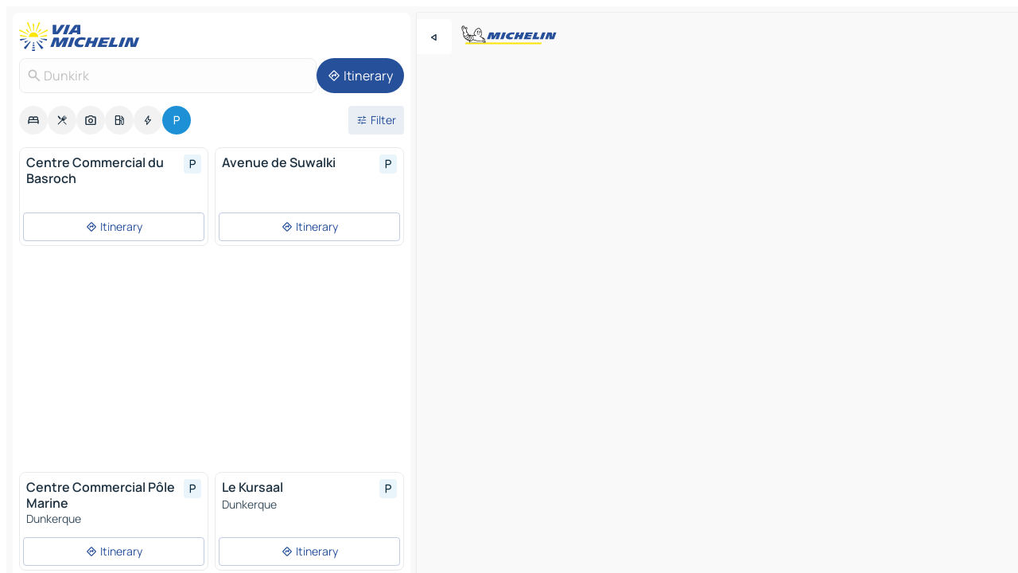

--- FILE ---
content_type: text/html
request_url: https://www.viamichelin.co.uk/maps/car-parks/france/hauts_de_france/nord/dunkirk-59140
body_size: 15259
content:
<!doctype html>
<html lang="en">

<head>
	<meta charset="utf-8" />
	<meta name="viewport" content="width=device-width, initial-scale=1, maximum-scale=1, user-scalable=no" />
	<meta name="apple-itunes-app" content="app-id=443142682" />
	<!-- start app -->
	
		<link href="../../../../../_app/immutable/assets/vnd.D6Q4K2v3.css" rel="stylesheet">
		<link href="../../../../../_app/immutable/assets/lib.Cal4F3nj.css" rel="stylesheet">
		<link href="../../../../../_app/immutable/assets/vnd.Dmjc78Y1.css" rel="stylesheet">
		<link href="../../../../../_app/immutable/assets/0.C737XJuh.css" rel="stylesheet">
		<link href="../../../../../_app/immutable/assets/2.DTvqgUuk.css" rel="stylesheet">
		<link href="../../../../../_app/immutable/assets/10.C0zcU66-.css" rel="stylesheet"><!--1xg1a3p--><!--[!--><!--]--> <!--[--><!--[--><link rel="preconnect" href="https://map7.viamichelin.com"/> <link rel="dns-prefetch" href="https://map7.viamichelin.com"/><link rel="preconnect" href="https://map8.viamichelin.com"/> <link rel="dns-prefetch" href="https://map8.viamichelin.com"/><link rel="preconnect" href="https://map9.viamichelin.com"/> <link rel="dns-prefetch" href="https://map9.viamichelin.com"/><link rel="preconnect" href="https://sdk.privacy-center.org"/> <link rel="dns-prefetch" href="https://sdk.privacy-center.org"/><!--]--><!--]--> <!--[--><!--[--><!--]--><!--]--> <meta name="description" content="Find a car park in - Dunkirk quickly with ViaMichelin. Precise geolocation of outdoor and indoor car parks in Dunkirk on ViaMichelin maps. Online booking options."/> <meta property="og:type" content="website"/> <meta property="og:site_name" content="ViaMichelin"/> <!--[--><meta property="og:title" content="Parking in Dunkirk - find a parking space - ViaMichelin"/><!--]--> <!--[--><meta property="og:description" content="Find a car park in - Dunkirk quickly with ViaMichelin. Precise geolocation of outdoor and indoor car parks in Dunkirk on ViaMichelin maps. Online booking options."/><!--]--> <!--[--><meta property="og:image" content="https://www.viamichelin.co.uk/_app/immutable/assets/logo-social.CPCa_Ogs.png"/><!--]--> <!--[!--><!--]--> <!--[--><link rel="alternate" href="https://www.viamichelin.at/karten-stadtplan/parkplatze/frankreich/hauts_de_france/nord/dunkirchen-59140" hreflang="de-at"/><link rel="alternate" href="https://fr.viamichelin.be/cartes-plans/parkings/france/hauts_de_france/nord/dunkerque-59140" hreflang="fr-be"/><link rel="alternate" href="https://nl.viamichelin.be/kaarten-plattegronden/parkings/frankrijk/hauts_de_france/noorderdepartement/duinkerke-59140" hreflang="nl-be"/><link rel="alternate" href="https://de.viamichelin.ch/karten-stadtplan/parkplatze/frankreich/hauts_de_france/nord/dunkirchen-59140" hreflang="de-ch"/><link rel="alternate" href="https://fr.viamichelin.ch/cartes-plans/parkings/france/hauts_de_france/nord/dunkerque-59140" hreflang="fr-ch"/><link rel="alternate" href="https://it.viamichelin.ch/mappe-piantine/parcheggi/francia/hauts_de_france/nord/dunkerque-59140" hreflang="it-ch"/><link rel="alternate" href="https://www.viamichelin.com/maps/car-parks/france/hauts_de_france/nord/dunkirk-59140" hreflang="en"/><link rel="alternate" href="https://www.viamichelin.de/karten-stadtplan/parkplatze/frankreich/hauts_de_france/nord/dunkirchen-59140" hreflang="de"/><link rel="alternate" href="https://www.viamichelin.es/mapas-planos/aparcamientos/francia/hauts_de_france/nord/dunkerque-59140" hreflang="es"/><link rel="alternate" href="https://www.viamichelin.fr/cartes-plans/parkings/france/hauts_de_france/nord/dunkerque-59140" hreflang="fr"/><link rel="alternate" href="https://www.viamichelin.it/mappe-piantine/parcheggi/francia/hauts_de_france/nord/dunkerque-59140" hreflang="it"/><link rel="alternate" href="https://www.viamichelin.ie/maps/car-parks/france/hauts_de_france/nord/dunkirk-59140" hreflang="en-ie"/><link rel="alternate" href="https://www.viamichelin.nl/kaarten-plattegronden/parkings/frankrijk/hauts_de_france/noorderdepartement/duinkerke-59140" hreflang="nl"/><link rel="alternate" href="https://www.viamichelin.pt/mapas-plantas/estacionamento/franca/altos_de_franca/norte/dunkerque-59140" hreflang="pt"/><!--]--> <!--[!--><!--]--><!----><title>Parking in Dunkirk - find a parking space - ViaMichelin</title>
	<!-- end app -->

	<meta name="google-site-verification" content="DbAY1Oo9QFu8lD4EB7CQg4TcZy7LPKB1eh6yuNBNwds" />

	<link rel="icon" href="../../../../../favicon.png" />

	<!-- Start Consent -->
	<script nonce="KJBEmAVoq1Kgjx0jxT5HyA==" id="spcloader" async fetchpriority="high" type="text/javascript"
		src="https://sdk.privacy-center.org/a1a55c7f-7f45-4e4b-80ac-b48e44c2fe99/loader.js?target=www.viamichelin.co.uk"></script>
	<script nonce="KJBEmAVoq1Kgjx0jxT5HyA==" type="text/javascript" async>
			window.didomiOnReady = window.didomiOnReady || [];
			window.didomiEventListeners = window.didomiEventListeners || [];

			window.didomiEventListeners.push(
				{
					event: "notice.shown",
					listener() {
						const $link = document.querySelector(
							".didomi-notice-view-partners-link-in-text"
						);
						if (!$link) {
							return;
						}
						$link.removeAttribute("href");
						$link.addEventListener("click", () => {
							Didomi.preferences.show("vendors");
						});
					},
				},
				{
					event: "notice.clickagree",
					listener() {
						window.postMessage({ type: 'didomi_clickagree'})
					}
				}
			);

			window.didomiConfig = {
				user: {
					bots: {
						consentRequired: false,
					},
				},
				preferences: {
					showWhenConsentIsMissing: false,
				},
			};

			window.gdprAppliesGlobally = true;
			// prettier-ignore
			!function(){function t(e){if(!window.frames[e]){if(document.body&&document.body.firstChild){let a=document.body,n=document.createElement("iframe");n.style.display="none",n.name=e,n.title=e,a.insertBefore(n,a.firstChild)}else setTimeout(function(){t(e)},5)}}function e(t,e,a,n,i){function r(t,a,n,r){if("function"!=typeof n)return;window[e]||(window[e]=[]);let s=!1;i&&(s=i(t,r,n)),s||window[e].push({command:t,version:a,callback:n,parameter:r})}function s(e){if(!window[t]||!0!==window[t].stub||!e.data)return;let i="string"==typeof e.data,r;try{r=i?JSON.parse(e.data):e.data}catch(s){return}if(r[a]){let f=r[a];window[t](f.command,f.version,function(t,a){let r={};r[n]={returnValue:t,success:a,callId:f.callId},e.source.postMessage(i?JSON.stringify(r):r,"*")},f.parameter)}}r.stub=!0,r.stubVersion=2,"function"!=typeof window[t]&&(window[t]=r,window.addEventListener?window.addEventListener("message",s,!1):window.attachEvent("onmessage",s))}e("__uspapi","__uspapiBuffer","__uspapiCall","__uspapiReturn"),t("__uspapiLocator"),e("__tcfapi","__tcfapiBuffr","__tcl","__tcfapiReturn"),t("__tcfapiLocator")}();
		</script>
	<!-- End Consent -->

	<!-- Start Google tag manager -->
	<script src="https://www.googletagmanager.com/gtag/js?id=G-TPL620CFWP" defer type="didomi/javascript"
		nonce="KJBEmAVoq1Kgjx0jxT5HyA==" fetchpriority="low"></script>
	<script nonce="KJBEmAVoq1Kgjx0jxT5HyA==" type="text/javascript" defer>
			window.dataLayer = window.dataLayer || [];
			function gtag() {
				dataLayer.push(arguments);
			}
			gtag('js', new Date());
			gtag('config', 'G-TPL620CFWP', { send_page_view: false });
		</script>
	<!-- End Google tag manager -->
</head>

<body data-sveltekit-preload-data="hover" class="text-body">
	<div style="display: contents"><!--[--><!--[--><!----><!--[--><!--]--> <!--[--><!----><div class="main-container bg-neutral-weak homepage svelte-9k52vj" style="--bottomsheet-height-offset: -100px;"><div class="map svelte-9k52vj"><div class="h-full w-full md:shadow-smooth-block md:relative svelte-6wt9i2" data-testid="map-container"><!--[!--><!--]--></div><!----> <!--[--><div class="absolute top-4 left-0 size-11 z-ontop hidden md:block"><button type="button" class="btn-filled-white btn-md rd-l-0 min-w-max"><!--[!--><!--[--><!----><span class="flex w-max size-3.5"><!--[--><!----><span class="icon-arrow-back-left inline-block"><!----></span><!----><!--]--><!----></span><!----><!--]--> <!--[!--><!--]--> <!--[!--><!--]--><!--]--> <!--[!--><!--]--></button><!----></div><!--]--> <img src="/_app/immutable/assets/vm-logo-bib-michelin.Dd_LzvJh.svg" alt="Michelin" class="absolute left-14 top-6 md:block hidden z-hover" height="24" width="120"/> <img height="32" width="126" src="/_app/immutable/assets/vm-logo-large.BEgj6SJ1.svg" alt="ViaMichelin" class="absolute-center-x top-2 md:hidden z-hover"/></div> <!--[!--><!--]--> <div class="slot-container md:p-2 md:pr-0 md:h-dvh printable svelte-9k52vj"><div class="md:overflow-hidden md:rd-2 md:h-dvh max-h-full printable"><div class="slot-wrapper h-full scrollbar-thin printable md:bg-neutral-weakest svelte-9k52vj"><!--[!--><!--]--> <!--[--><!----><!--[--><!----><!--[!--><!----><div class="translate-slide-offset md:block svelte-5lb488" style="--slide-offset: 0px;"><img src="/_app/immutable/assets/vm-logo-bib-michelin.Dd_LzvJh.svg" alt="Michelin" class="absolute top-[var(--top)] right-[var(--right)] md:hidden" style="--top: -24px; --right: 8px;" height="24" width="120"/> <div><div><div class="searchtools w-full md:flex md:flex-wrap md:gap-4 md:bg-transparent md:px-2 md:pt-2 svelte-1kj4v11" data-testid="map-search-panel"><!--[!--><!--]--> <!--[!--><div class="hidden md:block w-full"><header role="banner" class="flex items-center w-full py-1 justify-between md:py-0"><!--[!--><!--[--><a href="../../../../../" class="block py-1 pr-2 shrink-0" aria-label="Back to homepage" data-sveltekit-preload-data="tap"><img class="h-9 cover-left" src="/_app/immutable/assets/vm-logo-large.BEgj6SJ1.svg" alt="ViaMichelin" width="152" height="36"/></a><!--]--><!--]--> <!--[!--><!--[!--><!--]--><!--]--></header><!----></div><!--]--> <div class="flex gap-2 w-full md:p-0 md:bg-transparent border-coloredneutral-weakest rounded-full p-2"><div class="search relative w-full min-w-0  svelte-oeoh2d"><label for="address-search" class="text-sm"> <span class="input-container flex items-center p-2 w-full text-5 gap-1 rd-2 relative b-solid b-0.5 border-coloredneutral-weakest element-disabled bg-neutral-soft text-neutral svelte-xzp1b6"><!--[--><!----><span class="icon-search inline-block w-5 "><!----></span><!----><!--]--> <input type="text" id="address-search" class="input min-w-0 text-md text-coloredneutral b-0 flex-grow bg-transparent placeholder:text-neutral disabled:text-neutral svelte-xzp1b6" placeholder="Where are we going?" aria-label="Where are we going?" disabled autocomplete="off" value="Dunkirk"/> <!--[!--><!--]--> <!--[!--><!--]--></span></label><!----> <ul class="results rd-2 absolute z-hover w-full m-0 mt-1 p-0 shadow-smooth-bottom-2 bg-neutral-weakest text-coloredneutral text-md svelte-oeoh2d" role="listbox" aria-label="Search results"><!--[!--><!--]--><!----> <!--[!--><!--]--><!----> <!--[!--><!--[!--><!--]--><!--]--><!----></ul></div><!----> <!--[--><button type="button" aria-label="Itinerary" class="btn-filled-primary btn-md z-infront rounded-full min-w-max"><!--[!--><!--[--><!----><span class="flex w-max"><!--[--><!----><span class="icon-directions inline-block"><!----></span><!----><!--]--><!----></span><!----><!--]--> <!--[--><span class="ml-1">Itinerary</span><!--]--> <!--[!--><!--]--><!--]--> <!--[!--><!--]--></button><!--]--></div></div></div><!----></div></div> <div class="poi-container relative z-1 md:block bg-neutral-weakest md:bg-transparent block svelte-5lb488"><button type="button" class="handle relative w-full p-4 rd-2 b-0 grid place-items-center bg-transparent md:hidden" aria-label="Open the panel" style="height: 40px;"><span class="rd-2 w-20 h-2 bg-base-15"></span></button><!----> <div class="mt-4"><div class="mb-2 px-2"><div class="flex justify-between flex-nowrap flex-row-reverse"><div class="grow-3 order-2"><div class="flex gap-1 flex-wrap" role="listbox" aria-multiselectable="true" aria-orientation="horizontal" aria-label="Points of interest"><!--[--><!--[!--><button type="button" role="option" title="Search Accommodations" aria-selected="false" aria-label="Search Accommodations" class="whitespace-nowrap flex justify-center items-center text-md gap-1 b-0 cursor-pointer rounded-full p-2.5 bg-neutral-soft hover:bg-coloredneutral-weak text-coloredneutral svelte-f2zwv4 aspect-ratio-1"><!--[!--><!--[--><!----><span class="flex w-max"><!--[--><!----><span class="icon-hotel inline-block"><!----></span><!----><!--]--><!----></span><!----><!--]--> <!--[!--><!--]--> <!--[!--><!--]--><!--]--></button><!--]--><!--[!--><button type="button" role="option" title="Search Restaurants" aria-selected="false" aria-label="Search Restaurants" class="whitespace-nowrap flex justify-center items-center text-md gap-1 b-0 cursor-pointer rounded-full p-2.5 bg-neutral-soft hover:bg-coloredneutral-weak text-coloredneutral svelte-f2zwv4 aspect-ratio-1"><!--[!--><!--[--><!----><span class="flex w-max"><!--[--><!----><span class="icon-restaurant inline-block"><!----></span><!----><!--]--><!----></span><!----><!--]--> <!--[!--><!--]--> <!--[!--><!--]--><!--]--></button><!--]--><!--[!--><button type="button" role="option" title="Search Tourism" aria-selected="false" aria-label="Search Tourism" class="whitespace-nowrap flex justify-center items-center text-md gap-1 b-0 cursor-pointer rounded-full p-2.5 bg-neutral-soft hover:bg-coloredneutral-weak text-coloredneutral svelte-f2zwv4 aspect-ratio-1"><!--[!--><!--[--><!----><span class="flex w-max"><!--[--><!----><span class="icon-tourism inline-block"><!----></span><!----><!--]--><!----></span><!----><!--]--> <!--[!--><!--]--> <!--[!--><!--]--><!--]--></button><!--]--><!--[!--><button type="button" role="option" title="Search Petrol stations" aria-selected="false" aria-label="Search Petrol stations" class="whitespace-nowrap flex justify-center items-center text-md gap-1 b-0 cursor-pointer rounded-full p-2.5 bg-neutral-soft hover:bg-coloredneutral-weak text-coloredneutral svelte-f2zwv4 aspect-ratio-1"><!--[!--><!--[--><!----><span class="flex w-max"><!--[--><!----><span class="icon-energy-pump inline-block"><!----></span><!----><!--]--><!----></span><!----><!--]--> <!--[!--><!--]--> <!--[!--><!--]--><!--]--></button><!--]--><!--[!--><button type="button" role="option" title="Search EV stations" aria-selected="false" aria-label="Search EV stations" class="whitespace-nowrap flex justify-center items-center text-md gap-1 b-0 cursor-pointer rounded-full p-2.5 bg-neutral-soft hover:bg-coloredneutral-weak text-coloredneutral svelte-f2zwv4 aspect-ratio-1"><!--[!--><!--[--><!----><span class="flex w-max"><!--[--><!----><span class="icon-flash inline-block"><!----></span><!----><!--]--><!----></span><!----><!--]--> <!--[!--><!--]--> <!--[!--><!--]--><!--]--></button><!--]--><!--[!--><button type="button" role="option" title="Search Car parks" aria-selected="true" aria-label="Search Car parks" class="whitespace-nowrap flex justify-center items-center text-md gap-1 b-0 cursor-pointer rounded-full p-2.5 bg-parking text-neutral-weakest hover:bg-parking-soft svelte-f2zwv4 aspect-ratio-1"><!--[!--><!--[--><!----><span class="flex w-max"><!--[--><!----><span class="icon-parking inline-block"><!----></span><!----><!--]--><!----></span><!----><!--]--> <!--[!--><!--]--> <!--[!--><!--]--><!--]--></button><!--]--><!--]--></div><!----></div> <!--[--><div class="ml-2 relative order-1"><button type="button" aria-label="Open filters" class="btn-filled-light btn-sm relative filter-button min-w-max"><!--[!--><!--[--><!----><span class="flex w-max"><!--[--><!----><span class="icon-tune inline-block"><!----></span><!----><!--]--><!----></span><!----><!--]--> <!--[--><span class="ml-1">Filter</span><!--]--> <!--[!--><!--]--><!--]--> <!--[--><!--[!--><!--]--><!----><!--]--></button><!----></div><!--]--></div> <div class="date-range-picker-container min-w-0 w-full order--1 mt-2"><div class="flex items-start gap-2"><!--[!--><!--]--></div></div></div><!----> <!--[!--><!--]--> <!--[--><ul data-testid="poilist" class="container m-0 px-2 grid svelte-1qh5ik5"><!--[!--><!--[--><!--[!--><!--[!--><!----><!--[--><!----><li data-testid="poi-card-0" data-category="parking" class="poi-card xs grid text-body border-coloredneutral-weakest bg-neutral-weakest hover:border-transparent border-1 border-solid rd-2 relative with-shadow vertical svelte-1ci3g67" role="none"><a href="?bounds=2.2398356~50.9760542~2.4464712~51.0606617&amp;itinerary=&amp;poiCategories=20&amp;selectedAddress=%7B%22address%22%3A%22Dunkirk%22%2C%22city%22%3A%22Dunkirk%22%2C%22coordinates%22%3A%7B%22lat%22%3A51.0343898%2C%22lng%22%3A2.3768051%7D%2C%22countryCode%22%3A%22FRA%22%2C%22region%22%3A%22Hauts-de-France%22%2C%22zipCode%22%3A%2259140%22%2C%22entityType%22%3A%22CITY%22%2C%22boundsSync%22%3Atrue%7D&amp;selectedPoi=04089fa21024~PARKING&amp;withCaravan=false" class="decoration-none flex flex-col " data-sveltekit-preload-data="tap"><!--[!--><!--]--> <div class="pt-2 px-2 pb-0 grid h-max"><!--[--><!--[--><!--[--><div class="inline-flex justify-between w-full min-w-0 text-body text-md font-600 gap-x-0.5 text-coloredneutral"><span data-testid="card-title" class="pb-0.5 clamp-lines-2">Centre Commercial du Basroch</span> <!--[--><div class="flex items-center justify-center w-max shrink-0  rd-1 p-0.75 bg-parking-weakest text-parking-strongest h-6 w-6 svelte-snfjjm"><!--[!--><!--[!--><!--[!--><!--]--> <!--[!--><!--]--> <!--[--><!----><div class="flex w-max"><!--[--><!----><div class="icon-parking inline-block"><!----></div><!----><!--]--><!----></div><!----><!--]--><!--]--><!--]--></div><!--]--></div><!--]--><!--]--> <!--[!--><!--]--> <!--[!--><!--]--> <!--[!--><!--]--> <!--[!--><!--]--> <!--[!--><!--]--> <!--[!--><!--]--><!--]--></div><!----></a> <div class="button-wrapper p-1 p-bs-3px"><!--[!--><!--[!--><!--[!--><button type="button" class="btn-outline-light btn-sm w-full overflow-hidden"><!--[!--><!--[--><!----><span class="flex w-max"><!--[--><!----><span class="icon-directions inline-block"><!----></span><!----><!--]--><!----></span><!----><!--]--> <!--[--><span class="ml-1 undefined text-wrap-balance">Itinerary</span><!--]--> <!--[!--><!--]--><!--]--> <!--[!--><!--]--></button><!--]--><!--]--><!--]--></div><!----><!----></li><!----><!--]--><!----><!--]--><!--]--><!--[!--><!--[!--><!----><!--[--><!----><li data-testid="poi-card-1" data-category="parking" class="poi-card xs grid text-body border-coloredneutral-weakest bg-neutral-weakest hover:border-transparent border-1 border-solid rd-2 relative with-shadow vertical svelte-1ci3g67" role="none"><a href="?bounds=2.2398356~50.9760542~2.4464712~51.0606617&amp;itinerary=&amp;poiCategories=20&amp;selectedAddress=%7B%22address%22%3A%22Dunkirk%22%2C%22city%22%3A%22Dunkirk%22%2C%22coordinates%22%3A%7B%22lat%22%3A51.0343898%2C%22lng%22%3A2.3768051%7D%2C%22countryCode%22%3A%22FRA%22%2C%22region%22%3A%22Hauts-de-France%22%2C%22zipCode%22%3A%2259140%22%2C%22entityType%22%3A%22CITY%22%2C%22boundsSync%22%3Atrue%7D&amp;selectedPoi=0b06fca07e80~PARKING&amp;withCaravan=false" class="decoration-none flex flex-col " data-sveltekit-preload-data="tap"><!--[!--><!--]--> <div class="pt-2 px-2 pb-0 grid h-max"><!--[--><!--[--><!--[--><div class="inline-flex justify-between w-full min-w-0 text-body text-md font-600 gap-x-0.5 text-coloredneutral"><span data-testid="card-title" class="pb-0.5 clamp-lines-2">Avenue de Suwalki</span> <!--[--><div class="flex items-center justify-center w-max shrink-0  rd-1 p-0.75 bg-parking-weakest text-parking-strongest h-6 w-6 svelte-snfjjm"><!--[!--><!--[!--><!--[!--><!--]--> <!--[!--><!--]--> <!--[--><!----><div class="flex w-max"><!--[--><!----><div class="icon-parking inline-block"><!----></div><!----><!--]--><!----></div><!----><!--]--><!--]--><!--]--></div><!--]--></div><!--]--><!--]--> <!--[!--><!--]--> <!--[!--><!--]--> <!--[!--><!--]--> <!--[!--><!--]--> <!--[!--><!--]--> <!--[!--><!--]--><!--]--></div><!----></a> <div class="button-wrapper p-1 p-bs-3px"><!--[!--><!--[!--><!--[!--><button type="button" class="btn-outline-light btn-sm w-full overflow-hidden"><!--[!--><!--[--><!----><span class="flex w-max"><!--[--><!----><span class="icon-directions inline-block"><!----></span><!----><!--]--><!----></span><!----><!--]--> <!--[--><span class="ml-1 undefined text-wrap-balance">Itinerary</span><!--]--> <!--[!--><!--]--><!--]--> <!--[!--><!--]--></button><!--]--><!--]--><!--]--></div><!----><!----></li><!----><!--]--><!----><!--]--><!--]--><!--[--><li class="flex justify-center ad"><!----><div class="flex items-center justify-center relative h-70 w-75"><!----><div id="div-gpt-ad-mpu_haut" class="ad size-full max-h-[var(--height)] max-w-[var(--width)] overflow-hidden md:max-h-[var(--md-height)] md:max-w-[var(--md-width)] div-gpt-ad-mpu_haut svelte-15hg1g9" style=" --width:300px; --height:250px; --md-width:300px; --md-height:250px; " data-testid="ad-poi-list"></div><!----><!----></div><!----></li><!--]--><!--[!--><!--[!--><!----><!--[--><!----><li data-testid="poi-card-3" data-category="parking" class="poi-card xs grid text-body border-coloredneutral-weakest bg-neutral-weakest hover:border-transparent border-1 border-solid rd-2 relative with-shadow vertical svelte-1ci3g67" role="none"><a href="?bounds=2.2398356~50.9760542~2.4464712~51.0606617&amp;itinerary=&amp;poiCategories=20&amp;selectedAddress=%7B%22address%22%3A%22Dunkirk%22%2C%22city%22%3A%22Dunkirk%22%2C%22coordinates%22%3A%7B%22lat%22%3A51.0343898%2C%22lng%22%3A2.3768051%7D%2C%22countryCode%22%3A%22FRA%22%2C%22region%22%3A%22Hauts-de-France%22%2C%22zipCode%22%3A%2259140%22%2C%22entityType%22%3A%22CITY%22%2C%22boundsSync%22%3Atrue%7D&amp;selectedPoi=15079dcfb169~PARKING&amp;withCaravan=false" class="decoration-none flex flex-col " data-sveltekit-preload-data="tap"><!--[!--><!--]--> <div class="pt-2 px-2 pb-0 grid h-max"><!--[--><!--[--><!--[--><div class="inline-flex justify-between w-full min-w-0 text-body text-md font-600 gap-x-0.5 text-coloredneutral"><span data-testid="card-title" class="pb-0.5 clamp-lines-2">Centre Commercial Pôle Marine</span> <!--[--><div class="flex items-center justify-center w-max shrink-0  rd-1 p-0.75 bg-parking-weakest text-parking-strongest h-6 w-6 svelte-snfjjm"><!--[!--><!--[!--><!--[!--><!--]--> <!--[!--><!--]--> <!--[--><!----><div class="flex w-max"><!--[--><!----><div class="icon-parking inline-block"><!----></div><!----><!--]--><!----></div><!----><!--]--><!--]--><!--]--></div><!--]--></div><!--]--><!--]--> <!--[!--><!--]--> <!--[--><span class="truncate font-400 text-sm text-coloredneutral-soft p-be-1px">Dunkerque</span><!--]--> <!--[!--><!--]--> <!--[!--><!--]--> <!--[!--><!--]--> <!--[!--><!--]--><!--]--></div><!----></a> <div class="button-wrapper p-1 p-bs-3px"><!--[!--><!--[!--><!--[!--><button type="button" class="btn-outline-light btn-sm w-full overflow-hidden"><!--[!--><!--[--><!----><span class="flex w-max"><!--[--><!----><span class="icon-directions inline-block"><!----></span><!----><!--]--><!----></span><!----><!--]--> <!--[--><span class="ml-1 undefined text-wrap-balance">Itinerary</span><!--]--> <!--[!--><!--]--><!--]--> <!--[!--><!--]--></button><!--]--><!--]--><!--]--></div><!----><!----></li><!----><!--]--><!----><!--]--><!--]--><!--[!--><!--[!--><!----><!--[--><!----><li data-testid="poi-card-4" data-category="parking" class="poi-card xs grid text-body border-coloredneutral-weakest bg-neutral-weakest hover:border-transparent border-1 border-solid rd-2 relative with-shadow vertical svelte-1ci3g67" role="none"><a href="?bounds=2.2398356~50.9760542~2.4464712~51.0606617&amp;itinerary=&amp;poiCategories=20&amp;selectedAddress=%7B%22address%22%3A%22Dunkirk%22%2C%22city%22%3A%22Dunkirk%22%2C%22coordinates%22%3A%7B%22lat%22%3A51.0343898%2C%22lng%22%3A2.3768051%7D%2C%22countryCode%22%3A%22FRA%22%2C%22region%22%3A%22Hauts-de-France%22%2C%22zipCode%22%3A%2259140%22%2C%22entityType%22%3A%22CITY%22%2C%22boundsSync%22%3Atrue%7D&amp;selectedPoi=1c009e636e6c~PARKING&amp;withCaravan=false" class="decoration-none flex flex-col " data-sveltekit-preload-data="tap"><!--[!--><!--]--> <div class="pt-2 px-2 pb-0 grid h-max"><!--[--><!--[--><!--[--><div class="inline-flex justify-between w-full min-w-0 text-body text-md font-600 gap-x-0.5 text-coloredneutral"><span data-testid="card-title" class="pb-0.5 clamp-lines-2">Le Kursaal</span> <!--[--><div class="flex items-center justify-center w-max shrink-0  rd-1 p-0.75 bg-parking-weakest text-parking-strongest h-6 w-6 svelte-snfjjm"><!--[!--><!--[!--><!--[!--><!--]--> <!--[!--><!--]--> <!--[--><!----><div class="flex w-max"><!--[--><!----><div class="icon-parking inline-block"><!----></div><!----><!--]--><!----></div><!----><!--]--><!--]--><!--]--></div><!--]--></div><!--]--><!--]--> <!--[!--><!--]--> <!--[--><span class="truncate font-400 text-sm text-coloredneutral-soft p-be-1px">Dunkerque</span><!--]--> <!--[!--><!--]--> <!--[!--><!--]--> <!--[!--><!--]--> <!--[!--><!--]--><!--]--></div><!----></a> <div class="button-wrapper p-1 p-bs-3px"><!--[!--><!--[!--><!--[!--><button type="button" class="btn-outline-light btn-sm w-full overflow-hidden"><!--[!--><!--[--><!----><span class="flex w-max"><!--[--><!----><span class="icon-directions inline-block"><!----></span><!----><!--]--><!----></span><!----><!--]--> <!--[--><span class="ml-1 undefined text-wrap-balance">Itinerary</span><!--]--> <!--[!--><!--]--><!--]--> <!--[!--><!--]--></button><!--]--><!--]--><!--]--></div><!----><!----></li><!----><!--]--><!----><!--]--><!--]--><!--[!--><!--[!--><!----><!--[--><!----><li data-testid="poi-card-5" data-category="parking" class="poi-card xs grid text-body border-coloredneutral-weakest bg-neutral-weakest hover:border-transparent border-1 border-solid rd-2 relative with-shadow vertical svelte-1ci3g67" role="none"><a href="?bounds=2.2398356~50.9760542~2.4464712~51.0606617&amp;itinerary=&amp;poiCategories=20&amp;selectedAddress=%7B%22address%22%3A%22Dunkirk%22%2C%22city%22%3A%22Dunkirk%22%2C%22coordinates%22%3A%7B%22lat%22%3A51.0343898%2C%22lng%22%3A2.3768051%7D%2C%22countryCode%22%3A%22FRA%22%2C%22region%22%3A%22Hauts-de-France%22%2C%22zipCode%22%3A%2259140%22%2C%22entityType%22%3A%22CITY%22%2C%22boundsSync%22%3Atrue%7D&amp;selectedPoi=2195c8d51fa0~PARKING&amp;withCaravan=false" class="decoration-none flex flex-col " data-sveltekit-preload-data="tap"><!--[!--><!--]--> <div class="pt-2 px-2 pb-0 grid h-max"><!--[--><!--[--><!--[--><div class="inline-flex justify-between w-full min-w-0 text-body text-md font-600 gap-x-0.5 text-coloredneutral"><span data-testid="card-title" class="pb-0.5 clamp-lines-2">Pêcheur</span> <!--[--><div class="flex items-center justify-center w-max shrink-0  rd-1 p-0.75 bg-parking-weakest text-parking-strongest h-6 w-6 svelte-snfjjm"><!--[!--><!--[!--><!--[!--><!--]--> <!--[!--><!--]--> <!--[--><!----><div class="flex w-max"><!--[--><!----><div class="icon-parking inline-block"><!----></div><!----><!--]--><!----></div><!----><!--]--><!--]--><!--]--></div><!--]--></div><!--]--><!--]--> <!--[!--><!--]--> <!--[--><span class="truncate font-400 text-sm text-coloredneutral-soft p-be-1px">Fort-Mardyck</span><!--]--> <!--[!--><!--]--> <!--[!--><!--]--> <!--[!--><!--]--> <!--[!--><!--]--><!--]--></div><!----></a> <div class="button-wrapper p-1 p-bs-3px"><!--[!--><!--[!--><!--[!--><button type="button" class="btn-outline-light btn-sm w-full overflow-hidden"><!--[!--><!--[--><!----><span class="flex w-max"><!--[--><!----><span class="icon-directions inline-block"><!----></span><!----><!--]--><!----></span><!----><!--]--> <!--[--><span class="ml-1 undefined text-wrap-balance">Itinerary</span><!--]--> <!--[!--><!--]--><!--]--> <!--[!--><!--]--></button><!--]--><!--]--><!--]--></div><!----><!----></li><!----><!--]--><!----><!--]--><!--]--><!--[!--><!--[!--><!----><!--[--><!----><li data-testid="poi-card-6" data-category="parking" class="poi-card xs grid text-body border-coloredneutral-weakest bg-neutral-weakest hover:border-transparent border-1 border-solid rd-2 relative with-shadow vertical svelte-1ci3g67" role="none"><a href="?bounds=2.2398356~50.9760542~2.4464712~51.0606617&amp;itinerary=&amp;poiCategories=20&amp;selectedAddress=%7B%22address%22%3A%22Dunkirk%22%2C%22city%22%3A%22Dunkirk%22%2C%22coordinates%22%3A%7B%22lat%22%3A51.0343898%2C%22lng%22%3A2.3768051%7D%2C%22countryCode%22%3A%22FRA%22%2C%22region%22%3A%22Hauts-de-France%22%2C%22zipCode%22%3A%2259140%22%2C%22entityType%22%3A%22CITY%22%2C%22boundsSync%22%3Atrue%7D&amp;selectedPoi=332bce62721b~PARKING&amp;withCaravan=false" class="decoration-none flex flex-col " data-sveltekit-preload-data="tap"><!--[!--><!--]--> <div class="pt-2 px-2 pb-0 grid h-max"><!--[--><!--[--><!--[--><div class="inline-flex justify-between w-full min-w-0 text-body text-md font-600 gap-x-0.5 text-coloredneutral"><span data-testid="card-title" class="pb-0.5 clamp-lines-2">Kursaal</span> <!--[--><div class="flex items-center justify-center w-max shrink-0  rd-1 p-0.75 bg-parking-weakest text-parking-strongest h-6 w-6 svelte-snfjjm"><!--[!--><!--[!--><!--[!--><!--]--> <!--[!--><!--]--> <!--[--><!----><div class="flex w-max"><!--[--><!----><div class="icon-parking inline-block"><!----></div><!----><!--]--><!----></div><!----><!--]--><!--]--><!--]--></div><!--]--></div><!--]--><!--]--> <!--[!--><!--]--> <!--[--><span class="truncate font-400 text-sm text-coloredneutral-soft p-be-1px">Dunkerque</span><!--]--> <!--[!--><!--]--> <!--[!--><!--]--> <!--[!--><!--]--> <!--[!--><!--]--><!--]--></div><!----></a> <div class="button-wrapper p-1 p-bs-3px"><!--[!--><!--[!--><!--[!--><button type="button" class="btn-outline-light btn-sm w-full overflow-hidden"><!--[!--><!--[--><!----><span class="flex w-max"><!--[--><!----><span class="icon-directions inline-block"><!----></span><!----><!--]--><!----></span><!----><!--]--> <!--[--><span class="ml-1 undefined text-wrap-balance">Itinerary</span><!--]--> <!--[!--><!--]--><!--]--> <!--[!--><!--]--></button><!--]--><!--]--><!--]--></div><!----><!----></li><!----><!--]--><!----><!--]--><!--]--><!--[!--><!--[!--><!----><!--[--><!----><li data-testid="poi-card-7" data-category="parking" class="poi-card xs grid text-body border-coloredneutral-weakest bg-neutral-weakest hover:border-transparent border-1 border-solid rd-2 relative with-shadow vertical svelte-1ci3g67" role="none"><a href="?bounds=2.2398356~50.9760542~2.4464712~51.0606617&amp;itinerary=&amp;poiCategories=20&amp;selectedAddress=%7B%22address%22%3A%22Dunkirk%22%2C%22city%22%3A%22Dunkirk%22%2C%22coordinates%22%3A%7B%22lat%22%3A51.0343898%2C%22lng%22%3A2.3768051%7D%2C%22countryCode%22%3A%22FRA%22%2C%22region%22%3A%22Hauts-de-France%22%2C%22zipCode%22%3A%2259140%22%2C%22entityType%22%3A%22CITY%22%2C%22boundsSync%22%3Atrue%7D&amp;selectedPoi=41347e37d028~PARKING&amp;withCaravan=false" class="decoration-none flex flex-col " data-sveltekit-preload-data="tap"><!--[!--><!--]--> <div class="pt-2 px-2 pb-0 grid h-max"><!--[--><!--[--><!--[--><div class="inline-flex justify-between w-full min-w-0 text-body text-md font-600 gap-x-0.5 text-coloredneutral"><span data-testid="card-title" class="pb-0.5 clamp-lines-2">Marine 2</span> <!--[--><div class="flex items-center justify-center w-max shrink-0  rd-1 p-0.75 bg-parking-weakest text-parking-strongest h-6 w-6 svelte-snfjjm"><!--[!--><!--[!--><!--[!--><!--]--> <!--[!--><!--]--> <!--[--><!----><div class="flex w-max"><!--[--><!----><div class="icon-parking inline-block"><!----></div><!----><!--]--><!----></div><!----><!--]--><!--]--><!--]--></div><!--]--></div><!--]--><!--]--> <!--[!--><!--]--> <!--[--><span class="truncate font-400 text-sm text-coloredneutral-soft p-be-1px">Dunkerque</span><!--]--> <!--[!--><!--]--> <!--[!--><!--]--> <!--[!--><!--]--> <!--[!--><!--]--><!--]--></div><!----></a> <div class="button-wrapper p-1 p-bs-3px"><!--[!--><!--[!--><!--[!--><button type="button" class="btn-outline-light btn-sm w-full overflow-hidden"><!--[!--><!--[--><!----><span class="flex w-max"><!--[--><!----><span class="icon-directions inline-block"><!----></span><!----><!--]--><!----></span><!----><!--]--> <!--[--><span class="ml-1 undefined text-wrap-balance">Itinerary</span><!--]--> <!--[!--><!--]--><!--]--> <!--[!--><!--]--></button><!--]--><!--]--><!--]--></div><!----><!----></li><!----><!--]--><!----><!--]--><!--]--><!--[!--><!--[!--><!----><!--[--><!----><li data-testid="poi-card-8" data-category="parking" class="poi-card xs grid text-body border-coloredneutral-weakest bg-neutral-weakest hover:border-transparent border-1 border-solid rd-2 relative with-shadow vertical svelte-1ci3g67" role="none"><a href="?bounds=2.2398356~50.9760542~2.4464712~51.0606617&amp;itinerary=&amp;poiCategories=20&amp;selectedAddress=%7B%22address%22%3A%22Dunkirk%22%2C%22city%22%3A%22Dunkirk%22%2C%22coordinates%22%3A%7B%22lat%22%3A51.0343898%2C%22lng%22%3A2.3768051%7D%2C%22countryCode%22%3A%22FRA%22%2C%22region%22%3A%22Hauts-de-France%22%2C%22zipCode%22%3A%2259140%22%2C%22entityType%22%3A%22CITY%22%2C%22boundsSync%22%3Atrue%7D&amp;selectedPoi=43cb1b2558a2~PARKING&amp;withCaravan=false" class="decoration-none flex flex-col " data-sveltekit-preload-data="tap"><!--[!--><!--]--> <div class="pt-2 px-2 pb-0 grid h-max"><!--[--><!--[--><!--[--><div class="inline-flex justify-between w-full min-w-0 text-body text-md font-600 gap-x-0.5 text-coloredneutral"><span data-testid="card-title" class="pb-0.5 clamp-lines-2">L'Ancien Village</span> <!--[--><div class="flex items-center justify-center w-max shrink-0  rd-1 p-0.75 bg-parking-weakest text-parking-strongest h-6 w-6 svelte-snfjjm"><!--[!--><!--[!--><!--[!--><!--]--> <!--[!--><!--]--> <!--[--><!----><div class="flex w-max"><!--[--><!----><div class="icon-parking inline-block"><!----></div><!----><!--]--><!----></div><!----><!--]--><!--]--><!--]--></div><!--]--></div><!--]--><!--]--> <!--[!--><!--]--> <!--[--><span class="truncate font-400 text-sm text-coloredneutral-soft p-be-1px">Grande-Synthe</span><!--]--> <!--[!--><!--]--> <!--[!--><!--]--> <!--[!--><!--]--> <!--[!--><!--]--><!--]--></div><!----></a> <div class="button-wrapper p-1 p-bs-3px"><!--[!--><!--[!--><!--[!--><button type="button" class="btn-outline-light btn-sm w-full overflow-hidden"><!--[!--><!--[--><!----><span class="flex w-max"><!--[--><!----><span class="icon-directions inline-block"><!----></span><!----><!--]--><!----></span><!----><!--]--> <!--[--><span class="ml-1 undefined text-wrap-balance">Itinerary</span><!--]--> <!--[!--><!--]--><!--]--> <!--[!--><!--]--></button><!--]--><!--]--><!--]--></div><!----><!----></li><!----><!--]--><!----><!--]--><!--]--><!--[!--><!--[!--><!----><!--[--><!----><li data-testid="poi-card-9" data-category="parking" class="poi-card xs grid text-body border-coloredneutral-weakest bg-neutral-weakest hover:border-transparent border-1 border-solid rd-2 relative with-shadow vertical svelte-1ci3g67" role="none"><a href="?bounds=2.2398356~50.9760542~2.4464712~51.0606617&amp;itinerary=&amp;poiCategories=20&amp;selectedAddress=%7B%22address%22%3A%22Dunkirk%22%2C%22city%22%3A%22Dunkirk%22%2C%22coordinates%22%3A%7B%22lat%22%3A51.0343898%2C%22lng%22%3A2.3768051%7D%2C%22countryCode%22%3A%22FRA%22%2C%22region%22%3A%22Hauts-de-France%22%2C%22zipCode%22%3A%2259140%22%2C%22entityType%22%3A%22CITY%22%2C%22boundsSync%22%3Atrue%7D&amp;selectedPoi=48fdbff87fe6~PARKING&amp;withCaravan=false" class="decoration-none flex flex-col " data-sveltekit-preload-data="tap"><!--[!--><!--]--> <div class="pt-2 px-2 pb-0 grid h-max"><!--[--><!--[--><!--[--><div class="inline-flex justify-between w-full min-w-0 text-body text-md font-600 gap-x-0.5 text-coloredneutral"><span data-testid="card-title" class="pb-0.5 clamp-lines-2">Aire de Grande Synthe</span> <!--[--><div class="flex items-center justify-center w-max shrink-0  rd-1 p-0.75 bg-parking-weakest text-parking-strongest h-6 w-6 svelte-snfjjm"><!--[!--><!--[!--><!--[!--><!--]--> <!--[!--><!--]--> <!--[--><!----><div class="flex w-max"><!--[--><!----><div class="icon-parking inline-block"><!----></div><!----><!--]--><!----></div><!----><!--]--><!--]--><!--]--></div><!--]--></div><!--]--><!--]--> <!--[!--><!--]--> <!--[!--><!--]--> <!--[!--><!--]--> <!--[!--><!--]--> <!--[!--><!--]--> <!--[!--><!--]--><!--]--></div><!----></a> <div class="button-wrapper p-1 p-bs-3px"><!--[!--><!--[!--><!--[!--><button type="button" class="btn-outline-light btn-sm w-full overflow-hidden"><!--[!--><!--[--><!----><span class="flex w-max"><!--[--><!----><span class="icon-directions inline-block"><!----></span><!----><!--]--><!----></span><!----><!--]--> <!--[--><span class="ml-1 undefined text-wrap-balance">Itinerary</span><!--]--> <!--[!--><!--]--><!--]--> <!--[!--><!--]--></button><!--]--><!--]--><!--]--></div><!----><!----></li><!----><!--]--><!----><!--]--><!--]--><!--[!--><!--[!--><!----><!--[--><!----><li data-testid="poi-card-10" data-category="parking" class="poi-card xs grid text-body border-coloredneutral-weakest bg-neutral-weakest hover:border-transparent border-1 border-solid rd-2 relative with-shadow vertical svelte-1ci3g67" role="none"><a href="?bounds=2.2398356~50.9760542~2.4464712~51.0606617&amp;itinerary=&amp;poiCategories=20&amp;selectedAddress=%7B%22address%22%3A%22Dunkirk%22%2C%22city%22%3A%22Dunkirk%22%2C%22coordinates%22%3A%7B%22lat%22%3A51.0343898%2C%22lng%22%3A2.3768051%7D%2C%22countryCode%22%3A%22FRA%22%2C%22region%22%3A%22Hauts-de-France%22%2C%22zipCode%22%3A%2259140%22%2C%22entityType%22%3A%22CITY%22%2C%22boundsSync%22%3Atrue%7D&amp;selectedPoi=4be476cc43fa~PARKING&amp;withCaravan=false" class="decoration-none flex flex-col " data-sveltekit-preload-data="tap"><!--[!--><!--]--> <div class="pt-2 px-2 pb-0 grid h-max"><!--[--><!--[--><!--[--><div class="inline-flex justify-between w-full min-w-0 text-body text-md font-600 gap-x-0.5 text-coloredneutral"><span data-testid="card-title" class="pb-0.5 clamp-lines-2">Centre Commercial Flandre Littoral</span> <!--[--><div class="flex items-center justify-center w-max shrink-0  rd-1 p-0.75 bg-parking-weakest text-parking-strongest h-6 w-6 svelte-snfjjm"><!--[!--><!--[!--><!--[!--><!--]--> <!--[!--><!--]--> <!--[--><!----><div class="flex w-max"><!--[--><!----><div class="icon-parking inline-block"><!----></div><!----><!--]--><!----></div><!----><!--]--><!--]--><!--]--></div><!--]--></div><!--]--><!--]--> <!--[!--><!--]--> <!--[!--><!--]--> <!--[!--><!--]--> <!--[!--><!--]--> <!--[!--><!--]--> <!--[!--><!--]--><!--]--></div><!----></a> <div class="button-wrapper p-1 p-bs-3px"><!--[!--><!--[!--><!--[!--><button type="button" class="btn-outline-light btn-sm w-full overflow-hidden"><!--[!--><!--[--><!----><span class="flex w-max"><!--[--><!----><span class="icon-directions inline-block"><!----></span><!----><!--]--><!----></span><!----><!--]--> <!--[--><span class="ml-1 undefined text-wrap-balance">Itinerary</span><!--]--> <!--[!--><!--]--><!--]--> <!--[!--><!--]--></button><!--]--><!--]--><!--]--></div><!----><!----></li><!----><!--]--><!----><!--]--><!--]--><!--[!--><!--[!--><!----><!--[--><!----><li data-testid="poi-card-11" data-category="parking" class="poi-card xs grid text-body border-coloredneutral-weakest bg-neutral-weakest hover:border-transparent border-1 border-solid rd-2 relative with-shadow vertical svelte-1ci3g67" role="none"><a href="?bounds=2.2398356~50.9760542~2.4464712~51.0606617&amp;itinerary=&amp;poiCategories=20&amp;selectedAddress=%7B%22address%22%3A%22Dunkirk%22%2C%22city%22%3A%22Dunkirk%22%2C%22coordinates%22%3A%7B%22lat%22%3A51.0343898%2C%22lng%22%3A2.3768051%7D%2C%22countryCode%22%3A%22FRA%22%2C%22region%22%3A%22Hauts-de-France%22%2C%22zipCode%22%3A%2259140%22%2C%22entityType%22%3A%22CITY%22%2C%22boundsSync%22%3Atrue%7D&amp;selectedPoi=4debc1c0b116~PARKING&amp;withCaravan=false" class="decoration-none flex flex-col " data-sveltekit-preload-data="tap"><!--[!--><!--]--> <div class="pt-2 px-2 pb-0 grid h-max"><!--[--><!--[--><!--[--><div class="inline-flex justify-between w-full min-w-0 text-body text-md font-600 gap-x-0.5 text-coloredneutral"><span data-testid="card-title" class="pb-0.5 clamp-lines-2">Charles Garnier</span> <!--[--><div class="flex items-center justify-center w-max shrink-0  rd-1 p-0.75 bg-parking-weakest text-parking-strongest h-6 w-6 svelte-snfjjm"><!--[!--><!--[!--><!--[!--><!--]--> <!--[!--><!--]--> <!--[--><!----><div class="flex w-max"><!--[--><!----><div class="icon-parking inline-block"><!----></div><!----><!--]--><!----></div><!----><!--]--><!--]--><!--]--></div><!--]--></div><!--]--><!--]--> <!--[!--><!--]--> <!--[--><span class="truncate font-400 text-sm text-coloredneutral-soft p-be-1px">Grande-Synthe</span><!--]--> <!--[!--><!--]--> <!--[!--><!--]--> <!--[!--><!--]--> <!--[!--><!--]--><!--]--></div><!----></a> <div class="button-wrapper p-1 p-bs-3px"><!--[!--><!--[!--><!--[!--><button type="button" class="btn-outline-light btn-sm w-full overflow-hidden"><!--[!--><!--[--><!----><span class="flex w-max"><!--[--><!----><span class="icon-directions inline-block"><!----></span><!----><!--]--><!----></span><!----><!--]--> <!--[--><span class="ml-1 undefined text-wrap-balance">Itinerary</span><!--]--> <!--[!--><!--]--><!--]--> <!--[!--><!--]--></button><!--]--><!--]--><!--]--></div><!----><!----></li><!----><!--]--><!----><!--]--><!--]--><!--[!--><!--[!--><!----><!--[--><!----><li data-testid="poi-card-12" data-category="parking" class="poi-card xs grid text-body border-coloredneutral-weakest bg-neutral-weakest hover:border-transparent border-1 border-solid rd-2 relative with-shadow vertical svelte-1ci3g67" role="none"><a href="?bounds=2.2398356~50.9760542~2.4464712~51.0606617&amp;itinerary=&amp;poiCategories=20&amp;selectedAddress=%7B%22address%22%3A%22Dunkirk%22%2C%22city%22%3A%22Dunkirk%22%2C%22coordinates%22%3A%7B%22lat%22%3A51.0343898%2C%22lng%22%3A2.3768051%7D%2C%22countryCode%22%3A%22FRA%22%2C%22region%22%3A%22Hauts-de-France%22%2C%22zipCode%22%3A%2259140%22%2C%22entityType%22%3A%22CITY%22%2C%22boundsSync%22%3Atrue%7D&amp;selectedPoi=529f8b073cc9~PARKING&amp;withCaravan=false" class="decoration-none flex flex-col " data-sveltekit-preload-data="tap"><!--[!--><!--]--> <div class="pt-2 px-2 pb-0 grid h-max"><!--[--><!--[--><!--[--><div class="inline-flex justify-between w-full min-w-0 text-body text-md font-600 gap-x-0.5 text-coloredneutral"><span data-testid="card-title" class="pb-0.5 clamp-lines-2">Marine 1</span> <!--[--><div class="flex items-center justify-center w-max shrink-0  rd-1 p-0.75 bg-parking-weakest text-parking-strongest h-6 w-6 svelte-snfjjm"><!--[!--><!--[!--><!--[!--><!--]--> <!--[!--><!--]--> <!--[--><!----><div class="flex w-max"><!--[--><!----><div class="icon-parking inline-block"><!----></div><!----><!--]--><!----></div><!----><!--]--><!--]--><!--]--></div><!--]--></div><!--]--><!--]--> <!--[!--><!--]--> <!--[--><span class="truncate font-400 text-sm text-coloredneutral-soft p-be-1px">Dunkerque</span><!--]--> <!--[!--><!--]--> <!--[!--><!--]--> <!--[!--><!--]--> <!--[!--><!--]--><!--]--></div><!----></a> <div class="button-wrapper p-1 p-bs-3px"><!--[!--><!--[!--><!--[!--><button type="button" class="btn-outline-light btn-sm w-full overflow-hidden"><!--[!--><!--[--><!----><span class="flex w-max"><!--[--><!----><span class="icon-directions inline-block"><!----></span><!----><!--]--><!----></span><!----><!--]--> <!--[--><span class="ml-1 undefined text-wrap-balance">Itinerary</span><!--]--> <!--[!--><!--]--><!--]--> <!--[!--><!--]--></button><!--]--><!--]--><!--]--></div><!----><!----></li><!----><!--]--><!----><!--]--><!--]--><!--[!--><!--[!--><!----><!--[--><!----><li data-testid="poi-card-13" data-category="parking" class="poi-card xs grid text-body border-coloredneutral-weakest bg-neutral-weakest hover:border-transparent border-1 border-solid rd-2 relative with-shadow vertical svelte-1ci3g67" role="none"><a href="?bounds=2.2398356~50.9760542~2.4464712~51.0606617&amp;itinerary=&amp;poiCategories=20&amp;selectedAddress=%7B%22address%22%3A%22Dunkirk%22%2C%22city%22%3A%22Dunkirk%22%2C%22coordinates%22%3A%7B%22lat%22%3A51.0343898%2C%22lng%22%3A2.3768051%7D%2C%22countryCode%22%3A%22FRA%22%2C%22region%22%3A%22Hauts-de-France%22%2C%22zipCode%22%3A%2259140%22%2C%22entityType%22%3A%22CITY%22%2C%22boundsSync%22%3Atrue%7D&amp;selectedPoi=53bee7bed362~PARKING&amp;withCaravan=false" class="decoration-none flex flex-col " data-sveltekit-preload-data="tap"><!--[!--><!--]--> <div class="pt-2 px-2 pb-0 grid h-max"><!--[--><!--[--><!--[--><div class="inline-flex justify-between w-full min-w-0 text-body text-md font-600 gap-x-0.5 text-coloredneutral"><span data-testid="card-title" class="pb-0.5 clamp-lines-2">Grande-Synthe</span> <!--[--><div class="flex items-center justify-center w-max shrink-0  rd-1 p-0.75 bg-parking-weakest text-parking-strongest h-6 w-6 svelte-snfjjm"><!--[!--><!--[!--><!--[!--><!--]--> <!--[!--><!--]--> <!--[--><!----><div class="flex w-max"><!--[--><!----><div class="icon-parking inline-block"><!----></div><!----><!--]--><!----></div><!----><!--]--><!--]--><!--]--></div><!--]--></div><!--]--><!--]--> <!--[!--><!--]--> <!--[!--><!--]--> <!--[!--><!--]--> <!--[!--><!--]--> <!--[!--><!--]--> <!--[!--><!--]--><!--]--></div><!----></a> <div class="button-wrapper p-1 p-bs-3px"><!--[!--><!--[!--><!--[!--><button type="button" class="btn-outline-light btn-sm w-full overflow-hidden"><!--[!--><!--[--><!----><span class="flex w-max"><!--[--><!----><span class="icon-directions inline-block"><!----></span><!----><!--]--><!----></span><!----><!--]--> <!--[--><span class="ml-1 undefined text-wrap-balance">Itinerary</span><!--]--> <!--[!--><!--]--><!--]--> <!--[!--><!--]--></button><!--]--><!--]--><!--]--></div><!----><!----></li><!----><!--]--><!----><!--]--><!--]--><!--[!--><!--[!--><!----><!--[--><!----><li data-testid="poi-card-14" data-category="parking" class="poi-card xs grid text-body border-coloredneutral-weakest bg-neutral-weakest hover:border-transparent border-1 border-solid rd-2 relative with-shadow vertical svelte-1ci3g67" role="none"><a href="?bounds=2.2398356~50.9760542~2.4464712~51.0606617&amp;itinerary=&amp;poiCategories=20&amp;selectedAddress=%7B%22address%22%3A%22Dunkirk%22%2C%22city%22%3A%22Dunkirk%22%2C%22coordinates%22%3A%7B%22lat%22%3A51.0343898%2C%22lng%22%3A2.3768051%7D%2C%22countryCode%22%3A%22FRA%22%2C%22region%22%3A%22Hauts-de-France%22%2C%22zipCode%22%3A%2259140%22%2C%22entityType%22%3A%22CITY%22%2C%22boundsSync%22%3Atrue%7D&amp;selectedPoi=6aa697a21db7~PARKING&amp;withCaravan=false" class="decoration-none flex flex-col " data-sveltekit-preload-data="tap"><!--[!--><!--]--> <div class="pt-2 px-2 pb-0 grid h-max"><!--[--><!--[--><!--[--><div class="inline-flex justify-between w-full min-w-0 text-body text-md font-600 gap-x-0.5 text-coloredneutral"><span data-testid="card-title" class="pb-0.5 clamp-lines-2">Place Roger Salengro</span> <!--[--><div class="flex items-center justify-center w-max shrink-0  rd-1 p-0.75 bg-parking-weakest text-parking-strongest h-6 w-6 svelte-snfjjm"><!--[!--><!--[!--><!--[!--><!--]--> <!--[!--><!--]--> <!--[--><!----><div class="flex w-max"><!--[--><!----><div class="icon-parking inline-block"><!----></div><!----><!--]--><!----></div><!----><!--]--><!--]--><!--]--></div><!--]--></div><!--]--><!--]--> <!--[!--><!--]--> <!--[!--><!--]--> <!--[!--><!--]--> <!--[!--><!--]--> <!--[!--><!--]--> <!--[!--><!--]--><!--]--></div><!----></a> <div class="button-wrapper p-1 p-bs-3px"><!--[!--><!--[!--><!--[!--><button type="button" class="btn-outline-light btn-sm w-full overflow-hidden"><!--[!--><!--[--><!----><span class="flex w-max"><!--[--><!----><span class="icon-directions inline-block"><!----></span><!----><!--]--><!----></span><!----><!--]--> <!--[--><span class="ml-1 undefined text-wrap-balance">Itinerary</span><!--]--> <!--[!--><!--]--><!--]--> <!--[!--><!--]--></button><!--]--><!--]--><!--]--></div><!----><!----></li><!----><!--]--><!----><!--]--><!--]--><!--[!--><!--[!--><!----><!--[--><!----><li data-testid="poi-card-15" data-category="parking" class="poi-card xs grid text-body border-coloredneutral-weakest bg-neutral-weakest hover:border-transparent border-1 border-solid rd-2 relative with-shadow vertical svelte-1ci3g67" role="none"><a href="?bounds=2.2398356~50.9760542~2.4464712~51.0606617&amp;itinerary=&amp;poiCategories=20&amp;selectedAddress=%7B%22address%22%3A%22Dunkirk%22%2C%22city%22%3A%22Dunkirk%22%2C%22coordinates%22%3A%7B%22lat%22%3A51.0343898%2C%22lng%22%3A2.3768051%7D%2C%22countryCode%22%3A%22FRA%22%2C%22region%22%3A%22Hauts-de-France%22%2C%22zipCode%22%3A%2259140%22%2C%22entityType%22%3A%22CITY%22%2C%22boundsSync%22%3Atrue%7D&amp;selectedPoi=6cd5bb78ab9f~PARKING&amp;withCaravan=false" class="decoration-none flex flex-col " data-sveltekit-preload-data="tap"><!--[!--><!--]--> <div class="pt-2 px-2 pb-0 grid h-max"><!--[--><!--[--><!--[--><div class="inline-flex justify-between w-full min-w-0 text-body text-md font-600 gap-x-0.5 text-coloredneutral"><span data-testid="card-title" class="pb-0.5 clamp-lines-2">Hollandais</span> <!--[--><div class="flex items-center justify-center w-max shrink-0  rd-1 p-0.75 bg-parking-weakest text-parking-strongest h-6 w-6 svelte-snfjjm"><!--[!--><!--[!--><!--[!--><!--]--> <!--[!--><!--]--> <!--[--><!----><div class="flex w-max"><!--[--><!----><div class="icon-parking inline-block"><!----></div><!----><!--]--><!----></div><!----><!--]--><!--]--><!--]--></div><!--]--></div><!--]--><!--]--> <!--[!--><!--]--> <!--[--><span class="truncate font-400 text-sm text-coloredneutral-soft p-be-1px">Dunkerque</span><!--]--> <!--[!--><!--]--> <!--[!--><!--]--> <!--[!--><!--]--> <!--[!--><!--]--><!--]--></div><!----></a> <div class="button-wrapper p-1 p-bs-3px"><!--[!--><!--[!--><!--[!--><button type="button" class="btn-outline-light btn-sm w-full overflow-hidden"><!--[!--><!--[--><!----><span class="flex w-max"><!--[--><!----><span class="icon-directions inline-block"><!----></span><!----><!--]--><!----></span><!----><!--]--> <!--[--><span class="ml-1 undefined text-wrap-balance">Itinerary</span><!--]--> <!--[!--><!--]--><!--]--> <!--[!--><!--]--></button><!--]--><!--]--><!--]--></div><!----><!----></li><!----><!--]--><!----><!--]--><!--]--><!--[!--><!--[!--><!----><!--[--><!----><li data-testid="poi-card-16" data-category="parking" class="poi-card xs grid text-body border-coloredneutral-weakest bg-neutral-weakest hover:border-transparent border-1 border-solid rd-2 relative with-shadow vertical svelte-1ci3g67" role="none"><a href="?bounds=2.2398356~50.9760542~2.4464712~51.0606617&amp;itinerary=&amp;poiCategories=20&amp;selectedAddress=%7B%22address%22%3A%22Dunkirk%22%2C%22city%22%3A%22Dunkirk%22%2C%22coordinates%22%3A%7B%22lat%22%3A51.0343898%2C%22lng%22%3A2.3768051%7D%2C%22countryCode%22%3A%22FRA%22%2C%22region%22%3A%22Hauts-de-France%22%2C%22zipCode%22%3A%2259140%22%2C%22entityType%22%3A%22CITY%22%2C%22boundsSync%22%3Atrue%7D&amp;selectedPoi=6cf3ef97bd47~PARKING&amp;withCaravan=false" class="decoration-none flex flex-col " data-sveltekit-preload-data="tap"><!--[!--><!--]--> <div class="pt-2 px-2 pb-0 grid h-max"><!--[--><!--[--><!--[--><div class="inline-flex justify-between w-full min-w-0 text-body text-md font-600 gap-x-0.5 text-coloredneutral"><span data-testid="card-title" class="pb-0.5 clamp-lines-2">Francois Bart</span> <!--[--><div class="flex items-center justify-center w-max shrink-0  rd-1 p-0.75 bg-parking-weakest text-parking-strongest h-6 w-6 svelte-snfjjm"><!--[!--><!--[!--><!--[!--><!--]--> <!--[!--><!--]--> <!--[--><!----><div class="flex w-max"><!--[--><!----><div class="icon-parking inline-block"><!----></div><!----><!--]--><!----></div><!----><!--]--><!--]--><!--]--></div><!--]--></div><!--]--><!--]--> <!--[!--><!--]--> <!--[--><span class="truncate font-400 text-sm text-coloredneutral-soft p-be-1px">Dunkerque</span><!--]--> <!--[!--><!--]--> <!--[!--><!--]--> <!--[!--><!--]--> <!--[!--><!--]--><!--]--></div><!----></a> <div class="button-wrapper p-1 p-bs-3px"><!--[!--><!--[!--><!--[!--><button type="button" class="btn-outline-light btn-sm w-full overflow-hidden"><!--[!--><!--[--><!----><span class="flex w-max"><!--[--><!----><span class="icon-directions inline-block"><!----></span><!----><!--]--><!----></span><!----><!--]--> <!--[--><span class="ml-1 undefined text-wrap-balance">Itinerary</span><!--]--> <!--[!--><!--]--><!--]--> <!--[!--><!--]--></button><!--]--><!--]--><!--]--></div><!----><!----></li><!----><!--]--><!----><!--]--><!--]--><!--[!--><!--[!--><!----><!--[--><!----><li data-testid="poi-card-17" data-category="parking" class="poi-card xs grid text-body border-coloredneutral-weakest bg-neutral-weakest hover:border-transparent border-1 border-solid rd-2 relative with-shadow vertical svelte-1ci3g67" role="none"><a href="?bounds=2.2398356~50.9760542~2.4464712~51.0606617&amp;itinerary=&amp;poiCategories=20&amp;selectedAddress=%7B%22address%22%3A%22Dunkirk%22%2C%22city%22%3A%22Dunkirk%22%2C%22coordinates%22%3A%7B%22lat%22%3A51.0343898%2C%22lng%22%3A2.3768051%7D%2C%22countryCode%22%3A%22FRA%22%2C%22region%22%3A%22Hauts-de-France%22%2C%22zipCode%22%3A%2259140%22%2C%22entityType%22%3A%22CITY%22%2C%22boundsSync%22%3Atrue%7D&amp;selectedPoi=6ef4c074f3ae~PARKING&amp;withCaravan=false" class="decoration-none flex flex-col " data-sveltekit-preload-data="tap"><!--[!--><!--]--> <div class="pt-2 px-2 pb-0 grid h-max"><!--[--><!--[--><!--[--><div class="inline-flex justify-between w-full min-w-0 text-body text-md font-600 gap-x-0.5 text-coloredneutral"><span data-testid="card-title" class="pb-0.5 clamp-lines-2">Place du Palais</span> <!--[--><div class="flex items-center justify-center w-max shrink-0  rd-1 p-0.75 bg-parking-weakest text-parking-strongest h-6 w-6 svelte-snfjjm"><!--[!--><!--[!--><!--[!--><!--]--> <!--[!--><!--]--> <!--[--><!----><div class="flex w-max"><!--[--><!----><div class="icon-parking inline-block"><!----></div><!----><!--]--><!----></div><!----><!--]--><!--]--><!--]--></div><!--]--></div><!--]--><!--]--> <!--[!--><!--]--> <!--[--><span class="truncate font-400 text-sm text-coloredneutral-soft p-be-1px">Cappelle-La-Grande</span><!--]--> <!--[!--><!--]--> <!--[!--><!--]--> <!--[!--><!--]--> <!--[!--><!--]--><!--]--></div><!----></a> <div class="button-wrapper p-1 p-bs-3px"><!--[!--><!--[!--><!--[!--><button type="button" class="btn-outline-light btn-sm w-full overflow-hidden"><!--[!--><!--[--><!----><span class="flex w-max"><!--[--><!----><span class="icon-directions inline-block"><!----></span><!----><!--]--><!----></span><!----><!--]--> <!--[--><span class="ml-1 undefined text-wrap-balance">Itinerary</span><!--]--> <!--[!--><!--]--><!--]--> <!--[!--><!--]--></button><!--]--><!--]--><!--]--></div><!----><!----></li><!----><!--]--><!----><!--]--><!--]--><!--[!--><!--[!--><!----><!--[--><!----><li data-testid="poi-card-18" data-category="parking" class="poi-card xs grid text-body border-coloredneutral-weakest bg-neutral-weakest hover:border-transparent border-1 border-solid rd-2 relative with-shadow vertical svelte-1ci3g67" role="none"><a href="?bounds=2.2398356~50.9760542~2.4464712~51.0606617&amp;itinerary=&amp;poiCategories=20&amp;selectedAddress=%7B%22address%22%3A%22Dunkirk%22%2C%22city%22%3A%22Dunkirk%22%2C%22coordinates%22%3A%7B%22lat%22%3A51.0343898%2C%22lng%22%3A2.3768051%7D%2C%22countryCode%22%3A%22FRA%22%2C%22region%22%3A%22Hauts-de-France%22%2C%22zipCode%22%3A%2259140%22%2C%22entityType%22%3A%22CITY%22%2C%22boundsSync%22%3Atrue%7D&amp;selectedPoi=71784152d9aa~PARKING&amp;withCaravan=false" class="decoration-none flex flex-col " data-sveltekit-preload-data="tap"><!--[!--><!--]--> <div class="pt-2 px-2 pb-0 grid h-max"><!--[--><!--[--><!--[--><div class="inline-flex justify-between w-full min-w-0 text-body text-md font-600 gap-x-0.5 text-coloredneutral"><span data-testid="card-title" class="pb-0.5 clamp-lines-2">Téteghem-Sud</span> <!--[--><div class="flex items-center justify-center w-max shrink-0  rd-1 p-0.75 bg-parking-weakest text-parking-strongest h-6 w-6 svelte-snfjjm"><!--[!--><!--[!--><!--[!--><!--]--> <!--[!--><!--]--> <!--[--><!----><div class="flex w-max"><!--[--><!----><div class="icon-parking inline-block"><!----></div><!----><!--]--><!----></div><!----><!--]--><!--]--><!--]--></div><!--]--></div><!--]--><!--]--> <!--[!--><!--]--> <!--[!--><!--]--> <!--[!--><!--]--> <!--[!--><!--]--> <!--[!--><!--]--> <!--[!--><!--]--><!--]--></div><!----></a> <div class="button-wrapper p-1 p-bs-3px"><!--[!--><!--[!--><!--[!--><button type="button" class="btn-outline-light btn-sm w-full overflow-hidden"><!--[!--><!--[--><!----><span class="flex w-max"><!--[--><!----><span class="icon-directions inline-block"><!----></span><!----><!--]--><!----></span><!----><!--]--> <!--[--><span class="ml-1 undefined text-wrap-balance">Itinerary</span><!--]--> <!--[!--><!--]--><!--]--> <!--[!--><!--]--></button><!--]--><!--]--><!--]--></div><!----><!----></li><!----><!--]--><!----><!--]--><!--]--><!--[!--><!--[!--><!----><!--[--><!----><li data-testid="poi-card-19" data-category="parking" class="poi-card xs grid text-body border-coloredneutral-weakest bg-neutral-weakest hover:border-transparent border-1 border-solid rd-2 relative with-shadow vertical svelte-1ci3g67" role="none"><a href="?bounds=2.2398356~50.9760542~2.4464712~51.0606617&amp;itinerary=&amp;poiCategories=20&amp;selectedAddress=%7B%22address%22%3A%22Dunkirk%22%2C%22city%22%3A%22Dunkirk%22%2C%22coordinates%22%3A%7B%22lat%22%3A51.0343898%2C%22lng%22%3A2.3768051%7D%2C%22countryCode%22%3A%22FRA%22%2C%22region%22%3A%22Hauts-de-France%22%2C%22zipCode%22%3A%2259140%22%2C%22entityType%22%3A%22CITY%22%2C%22boundsSync%22%3Atrue%7D&amp;selectedPoi=77829f342672~PARKING&amp;withCaravan=false" class="decoration-none flex flex-col " data-sveltekit-preload-data="tap"><!--[!--><!--]--> <div class="pt-2 px-2 pb-0 grid h-max"><!--[--><!--[--><!--[--><div class="inline-flex justify-between w-full min-w-0 text-body text-md font-600 gap-x-0.5 text-coloredneutral"><span data-testid="card-title" class="pb-0.5 clamp-lines-2">Jean Bart</span> <!--[--><div class="flex items-center justify-center w-max shrink-0  rd-1 p-0.75 bg-parking-weakest text-parking-strongest h-6 w-6 svelte-snfjjm"><!--[!--><!--[!--><!--[!--><!--]--> <!--[!--><!--]--> <!--[--><!----><div class="flex w-max"><!--[--><!----><div class="icon-parking inline-block"><!----></div><!----><!--]--><!----></div><!----><!--]--><!--]--><!--]--></div><!--]--></div><!--]--><!--]--> <!--[!--><!--]--> <!--[--><span class="truncate font-400 text-sm text-coloredneutral-soft p-be-1px">Dunkerque</span><!--]--> <!--[!--><!--]--> <!--[!--><!--]--> <!--[!--><!--]--> <!--[!--><!--]--><!--]--></div><!----></a> <div class="button-wrapper p-1 p-bs-3px"><!--[!--><!--[!--><!--[!--><button type="button" class="btn-outline-light btn-sm w-full overflow-hidden"><!--[!--><!--[--><!----><span class="flex w-max"><!--[--><!----><span class="icon-directions inline-block"><!----></span><!----><!--]--><!----></span><!----><!--]--> <!--[--><span class="ml-1 undefined text-wrap-balance">Itinerary</span><!--]--> <!--[!--><!--]--><!--]--> <!--[!--><!--]--></button><!--]--><!--]--><!--]--></div><!----><!----></li><!----><!--]--><!----><!--]--><!--]--><!--[!--><!--[!--><!----><!--[--><!----><li data-testid="poi-card-20" data-category="parking" class="poi-card xs grid text-body border-coloredneutral-weakest bg-neutral-weakest hover:border-transparent border-1 border-solid rd-2 relative with-shadow vertical svelte-1ci3g67" role="none"><a href="?bounds=2.2398356~50.9760542~2.4464712~51.0606617&amp;itinerary=&amp;poiCategories=20&amp;selectedAddress=%7B%22address%22%3A%22Dunkirk%22%2C%22city%22%3A%22Dunkirk%22%2C%22coordinates%22%3A%7B%22lat%22%3A51.0343898%2C%22lng%22%3A2.3768051%7D%2C%22countryCode%22%3A%22FRA%22%2C%22region%22%3A%22Hauts-de-France%22%2C%22zipCode%22%3A%2259140%22%2C%22entityType%22%3A%22CITY%22%2C%22boundsSync%22%3Atrue%7D&amp;selectedPoi=7aa7be3ca5ac~PARKING&amp;withCaravan=false" class="decoration-none flex flex-col " data-sveltekit-preload-data="tap"><!--[!--><!--]--> <div class="pt-2 px-2 pb-0 grid h-max"><!--[--><!--[--><!--[--><div class="inline-flex justify-between w-full min-w-0 text-body text-md font-600 gap-x-0.5 text-coloredneutral"><span data-testid="card-title" class="pb-0.5 clamp-lines-2">Centre Marine</span> <!--[--><div class="flex items-center justify-center w-max shrink-0  rd-1 p-0.75 bg-parking-weakest text-parking-strongest h-6 w-6 svelte-snfjjm"><!--[!--><!--[!--><!--[!--><!--]--> <!--[!--><!--]--> <!--[--><!----><div class="flex w-max"><!--[--><!----><div class="icon-parking inline-block"><!----></div><!----><!--]--><!----></div><!----><!--]--><!--]--><!--]--></div><!--]--></div><!--]--><!--]--> <!--[!--><!--]--> <!--[--><span class="truncate font-400 text-sm text-coloredneutral-soft p-be-1px">Dunkerque</span><!--]--> <!--[!--><!--]--> <!--[!--><!--]--> <!--[!--><!--]--> <!--[!--><!--]--><!--]--></div><!----></a> <div class="button-wrapper p-1 p-bs-3px"><!--[!--><!--[!--><!--[!--><button type="button" class="btn-outline-light btn-sm w-full overflow-hidden"><!--[!--><!--[--><!----><span class="flex w-max"><!--[--><!----><span class="icon-directions inline-block"><!----></span><!----><!--]--><!----></span><!----><!--]--> <!--[--><span class="ml-1 undefined text-wrap-balance">Itinerary</span><!--]--> <!--[!--><!--]--><!--]--> <!--[!--><!--]--></button><!--]--><!--]--><!--]--></div><!----><!----></li><!----><!--]--><!----><!--]--><!--]--><!--[!--><!--[!--><!----><!--[--><!----><li data-testid="poi-card-21" data-category="parking" class="poi-card xs grid text-body border-coloredneutral-weakest bg-neutral-weakest hover:border-transparent border-1 border-solid rd-2 relative with-shadow vertical svelte-1ci3g67" role="none"><a href="?bounds=2.2398356~50.9760542~2.4464712~51.0606617&amp;itinerary=&amp;poiCategories=20&amp;selectedAddress=%7B%22address%22%3A%22Dunkirk%22%2C%22city%22%3A%22Dunkirk%22%2C%22coordinates%22%3A%7B%22lat%22%3A51.0343898%2C%22lng%22%3A2.3768051%7D%2C%22countryCode%22%3A%22FRA%22%2C%22region%22%3A%22Hauts-de-France%22%2C%22zipCode%22%3A%2259140%22%2C%22entityType%22%3A%22CITY%22%2C%22boundsSync%22%3Atrue%7D&amp;selectedPoi=7dad83b142bf~PARKING&amp;withCaravan=false" class="decoration-none flex flex-col " data-sveltekit-preload-data="tap"><!--[!--><!--]--> <div class="pt-2 px-2 pb-0 grid h-max"><!--[--><!--[--><!--[--><div class="inline-flex justify-between w-full min-w-0 text-body text-md font-600 gap-x-0.5 text-coloredneutral"><span data-testid="card-title" class="pb-0.5 clamp-lines-2">La Paix</span> <!--[--><div class="flex items-center justify-center w-max shrink-0  rd-1 p-0.75 bg-parking-weakest text-parking-strongest h-6 w-6 svelte-snfjjm"><!--[!--><!--[!--><!--[!--><!--]--> <!--[!--><!--]--> <!--[--><!----><div class="flex w-max"><!--[--><!----><div class="icon-parking inline-block"><!----></div><!----><!--]--><!----></div><!----><!--]--><!--]--><!--]--></div><!--]--></div><!--]--><!--]--> <!--[!--><!--]--> <!--[!--><!--]--> <!--[!--><!--]--> <!--[!--><!--]--> <!--[!--><!--]--> <!--[!--><!--]--><!--]--></div><!----></a> <div class="button-wrapper p-1 p-bs-3px"><!--[!--><!--[!--><!--[!--><button type="button" class="btn-outline-light btn-sm w-full overflow-hidden"><!--[!--><!--[--><!----><span class="flex w-max"><!--[--><!----><span class="icon-directions inline-block"><!----></span><!----><!--]--><!----></span><!----><!--]--> <!--[--><span class="ml-1 undefined text-wrap-balance">Itinerary</span><!--]--> <!--[!--><!--]--><!--]--> <!--[!--><!--]--></button><!--]--><!--]--><!--]--></div><!----><!----></li><!----><!--]--><!----><!--]--><!--]--><!--[!--><!--[!--><!----><!--[--><!----><li data-testid="poi-card-22" data-category="parking" class="poi-card xs grid text-body border-coloredneutral-weakest bg-neutral-weakest hover:border-transparent border-1 border-solid rd-2 relative with-shadow vertical svelte-1ci3g67" role="none"><a href="?bounds=2.2398356~50.9760542~2.4464712~51.0606617&amp;itinerary=&amp;poiCategories=20&amp;selectedAddress=%7B%22address%22%3A%22Dunkirk%22%2C%22city%22%3A%22Dunkirk%22%2C%22coordinates%22%3A%7B%22lat%22%3A51.0343898%2C%22lng%22%3A2.3768051%7D%2C%22countryCode%22%3A%22FRA%22%2C%22region%22%3A%22Hauts-de-France%22%2C%22zipCode%22%3A%2259140%22%2C%22entityType%22%3A%22CITY%22%2C%22boundsSync%22%3Atrue%7D&amp;selectedPoi=89f0fc6258bc~PARKING&amp;withCaravan=false" class="decoration-none flex flex-col " data-sveltekit-preload-data="tap"><!--[!--><!--]--> <div class="pt-2 px-2 pb-0 grid h-max"><!--[--><!--[--><!--[--><div class="inline-flex justify-between w-full min-w-0 text-body text-md font-600 gap-x-0.5 text-coloredneutral"><span data-testid="card-title" class="pb-0.5 clamp-lines-2">Centre Gare</span> <!--[--><div class="flex items-center justify-center w-max shrink-0  rd-1 p-0.75 bg-parking-weakest text-parking-strongest h-6 w-6 svelte-snfjjm"><!--[!--><!--[!--><!--[!--><!--]--> <!--[!--><!--]--> <!--[--><!----><div class="flex w-max"><!--[--><!----><div class="icon-parking inline-block"><!----></div><!----><!--]--><!----></div><!----><!--]--><!--]--><!--]--></div><!--]--></div><!--]--><!--]--> <!--[!--><!--]--> <!--[!--><!--]--> <!--[!--><!--]--> <!--[!--><!--]--> <!--[!--><!--]--> <!--[!--><!--]--><!--]--></div><!----></a> <div class="button-wrapper p-1 p-bs-3px"><!--[!--><!--[!--><!--[!--><button type="button" class="btn-outline-light btn-sm w-full overflow-hidden"><!--[!--><!--[--><!----><span class="flex w-max"><!--[--><!----><span class="icon-directions inline-block"><!----></span><!----><!--]--><!----></span><!----><!--]--> <!--[--><span class="ml-1 undefined text-wrap-balance">Itinerary</span><!--]--> <!--[!--><!--]--><!--]--> <!--[!--><!--]--></button><!--]--><!--]--><!--]--></div><!----><!----></li><!----><!--]--><!----><!--]--><!--]--><!--[!--><!--[!--><!----><!--[--><!----><li data-testid="poi-card-23" data-category="parking" class="poi-card xs grid text-body border-coloredneutral-weakest bg-neutral-weakest hover:border-transparent border-1 border-solid rd-2 relative with-shadow vertical svelte-1ci3g67" role="none"><a href="?bounds=2.2398356~50.9760542~2.4464712~51.0606617&amp;itinerary=&amp;poiCategories=20&amp;selectedAddress=%7B%22address%22%3A%22Dunkirk%22%2C%22city%22%3A%22Dunkirk%22%2C%22coordinates%22%3A%7B%22lat%22%3A51.0343898%2C%22lng%22%3A2.3768051%7D%2C%22countryCode%22%3A%22FRA%22%2C%22region%22%3A%22Hauts-de-France%22%2C%22zipCode%22%3A%2259140%22%2C%22entityType%22%3A%22CITY%22%2C%22boundsSync%22%3Atrue%7D&amp;selectedPoi=9b073cf90a16~PARKING&amp;withCaravan=false" class="decoration-none flex flex-col " data-sveltekit-preload-data="tap"><!--[!--><!--]--> <div class="pt-2 px-2 pb-0 grid h-max"><!--[--><!--[--><!--[--><div class="inline-flex justify-between w-full min-w-0 text-body text-md font-600 gap-x-0.5 text-coloredneutral"><span data-testid="card-title" class="pb-0.5 clamp-lines-2">Hôpital</span> <!--[--><div class="flex items-center justify-center w-max shrink-0  rd-1 p-0.75 bg-parking-weakest text-parking-strongest h-6 w-6 svelte-snfjjm"><!--[!--><!--[!--><!--[!--><!--]--> <!--[!--><!--]--> <!--[--><!----><div class="flex w-max"><!--[--><!----><div class="icon-parking inline-block"><!----></div><!----><!--]--><!----></div><!----><!--]--><!--]--><!--]--></div><!--]--></div><!--]--><!--]--> <!--[!--><!--]--> <!--[--><span class="truncate font-400 text-sm text-coloredneutral-soft p-be-1px">Dunkerque</span><!--]--> <!--[!--><!--]--> <!--[!--><!--]--> <!--[!--><!--]--> <!--[!--><!--]--><!--]--></div><!----></a> <div class="button-wrapper p-1 p-bs-3px"><!--[!--><!--[!--><!--[!--><button type="button" class="btn-outline-light btn-sm w-full overflow-hidden"><!--[!--><!--[--><!----><span class="flex w-max"><!--[--><!----><span class="icon-directions inline-block"><!----></span><!----><!--]--><!----></span><!----><!--]--> <!--[--><span class="ml-1 undefined text-wrap-balance">Itinerary</span><!--]--> <!--[!--><!--]--><!--]--> <!--[!--><!--]--></button><!--]--><!--]--><!--]--></div><!----><!----></li><!----><!--]--><!----><!--]--><!--]--><!--[!--><!--[!--><!----><!--[--><!----><li data-testid="poi-card-24" data-category="parking" class="poi-card xs grid text-body border-coloredneutral-weakest bg-neutral-weakest hover:border-transparent border-1 border-solid rd-2 relative with-shadow vertical svelte-1ci3g67" role="none"><a href="?bounds=2.2398356~50.9760542~2.4464712~51.0606617&amp;itinerary=&amp;poiCategories=20&amp;selectedAddress=%7B%22address%22%3A%22Dunkirk%22%2C%22city%22%3A%22Dunkirk%22%2C%22coordinates%22%3A%7B%22lat%22%3A51.0343898%2C%22lng%22%3A2.3768051%7D%2C%22countryCode%22%3A%22FRA%22%2C%22region%22%3A%22Hauts-de-France%22%2C%22zipCode%22%3A%2259140%22%2C%22entityType%22%3A%22CITY%22%2C%22boundsSync%22%3Atrue%7D&amp;selectedPoi=a533281a94cb~PARKING&amp;withCaravan=false" class="decoration-none flex flex-col " data-sveltekit-preload-data="tap"><!--[!--><!--]--> <div class="pt-2 px-2 pb-0 grid h-max"><!--[--><!--[--><!--[--><div class="inline-flex justify-between w-full min-w-0 text-body text-md font-600 gap-x-0.5 text-coloredneutral"><span data-testid="card-title" class="pb-0.5 clamp-lines-2">Cora</span> <!--[--><div class="flex items-center justify-center w-max shrink-0  rd-1 p-0.75 bg-parking-weakest text-parking-strongest h-6 w-6 svelte-snfjjm"><!--[!--><!--[!--><!--[!--><!--]--> <!--[!--><!--]--> <!--[--><!----><div class="flex w-max"><!--[--><!----><div class="icon-parking inline-block"><!----></div><!----><!--]--><!----></div><!----><!--]--><!--]--><!--]--></div><!--]--></div><!--]--><!--]--> <!--[!--><!--]--> <!--[--><span class="truncate font-400 text-sm text-coloredneutral-soft p-be-1px">Coudekerque-Branche</span><!--]--> <!--[!--><!--]--> <!--[!--><!--]--> <!--[!--><!--]--> <!--[!--><!--]--><!--]--></div><!----></a> <div class="button-wrapper p-1 p-bs-3px"><!--[!--><!--[!--><!--[!--><button type="button" class="btn-outline-light btn-sm w-full overflow-hidden"><!--[!--><!--[--><!----><span class="flex w-max"><!--[--><!----><span class="icon-directions inline-block"><!----></span><!----><!--]--><!----></span><!----><!--]--> <!--[--><span class="ml-1 undefined text-wrap-balance">Itinerary</span><!--]--> <!--[!--><!--]--><!--]--> <!--[!--><!--]--></button><!--]--><!--]--><!--]--></div><!----><!----></li><!----><!--]--><!----><!--]--><!--]--><!--[!--><!--[!--><!----><!--[--><!----><li data-testid="poi-card-25" data-category="parking" class="poi-card xs grid text-body border-coloredneutral-weakest bg-neutral-weakest hover:border-transparent border-1 border-solid rd-2 relative with-shadow vertical svelte-1ci3g67" role="none"><a href="?bounds=2.2398356~50.9760542~2.4464712~51.0606617&amp;itinerary=&amp;poiCategories=20&amp;selectedAddress=%7B%22address%22%3A%22Dunkirk%22%2C%22city%22%3A%22Dunkirk%22%2C%22coordinates%22%3A%7B%22lat%22%3A51.0343898%2C%22lng%22%3A2.3768051%7D%2C%22countryCode%22%3A%22FRA%22%2C%22region%22%3A%22Hauts-de-France%22%2C%22zipCode%22%3A%2259140%22%2C%22entityType%22%3A%22CITY%22%2C%22boundsSync%22%3Atrue%7D&amp;selectedPoi=a89d515146d8~PARKING&amp;withCaravan=false" class="decoration-none flex flex-col " data-sveltekit-preload-data="tap"><!--[!--><!--]--> <div class="pt-2 px-2 pb-0 grid h-max"><!--[--><!--[--><!--[--><div class="inline-flex justify-between w-full min-w-0 text-body text-md font-600 gap-x-0.5 text-coloredneutral"><span data-testid="card-title" class="pb-0.5 clamp-lines-2">Paul Asseman</span> <!--[--><div class="flex items-center justify-center w-max shrink-0  rd-1 p-0.75 bg-parking-weakest text-parking-strongest h-6 w-6 svelte-snfjjm"><!--[!--><!--[!--><!--[!--><!--]--> <!--[!--><!--]--> <!--[--><!----><div class="flex w-max"><!--[--><!----><div class="icon-parking inline-block"><!----></div><!----><!--]--><!----></div><!----><!--]--><!--]--><!--]--></div><!--]--></div><!--]--><!--]--> <!--[!--><!--]--> <!--[--><span class="truncate font-400 text-sm text-coloredneutral-soft p-be-1px">Dunkerque</span><!--]--> <!--[!--><!--]--> <!--[!--><!--]--> <!--[!--><!--]--> <!--[!--><!--]--><!--]--></div><!----></a> <div class="button-wrapper p-1 p-bs-3px"><!--[!--><!--[!--><!--[!--><button type="button" class="btn-outline-light btn-sm w-full overflow-hidden"><!--[!--><!--[--><!----><span class="flex w-max"><!--[--><!----><span class="icon-directions inline-block"><!----></span><!----><!--]--><!----></span><!----><!--]--> <!--[--><span class="ml-1 undefined text-wrap-balance">Itinerary</span><!--]--> <!--[!--><!--]--><!--]--> <!--[!--><!--]--></button><!--]--><!--]--><!--]--></div><!----><!----></li><!----><!--]--><!----><!--]--><!--]--><!--[!--><!--[!--><!----><!--[--><!----><li data-testid="poi-card-26" data-category="parking" class="poi-card xs grid text-body border-coloredneutral-weakest bg-neutral-weakest hover:border-transparent border-1 border-solid rd-2 relative with-shadow vertical svelte-1ci3g67" role="none"><a href="?bounds=2.2398356~50.9760542~2.4464712~51.0606617&amp;itinerary=&amp;poiCategories=20&amp;selectedAddress=%7B%22address%22%3A%22Dunkirk%22%2C%22city%22%3A%22Dunkirk%22%2C%22coordinates%22%3A%7B%22lat%22%3A51.0343898%2C%22lng%22%3A2.3768051%7D%2C%22countryCode%22%3A%22FRA%22%2C%22region%22%3A%22Hauts-de-France%22%2C%22zipCode%22%3A%2259140%22%2C%22entityType%22%3A%22CITY%22%2C%22boundsSync%22%3Atrue%7D&amp;selectedPoi=a92f398c9665~PARKING&amp;withCaravan=false" class="decoration-none flex flex-col " data-sveltekit-preload-data="tap"><!--[!--><!--]--> <div class="pt-2 px-2 pb-0 grid h-max"><!--[--><!--[--><!--[--><div class="inline-flex justify-between w-full min-w-0 text-body text-md font-600 gap-x-0.5 text-coloredneutral"><span data-testid="card-title" class="pb-0.5 clamp-lines-2">Casino</span> <!--[--><div class="flex items-center justify-center w-max shrink-0  rd-1 p-0.75 bg-parking-weakest text-parking-strongest h-6 w-6 svelte-snfjjm"><!--[!--><!--[!--><!--[!--><!--]--> <!--[!--><!--]--> <!--[--><!----><div class="flex w-max"><!--[--><!----><div class="icon-parking inline-block"><!----></div><!----><!--]--><!----></div><!----><!--]--><!--]--><!--]--></div><!--]--></div><!--]--><!--]--> <!--[!--><!--]--> <!--[--><span class="truncate font-400 text-sm text-coloredneutral-soft p-be-1px">Dunkerque</span><!--]--> <!--[!--><!--]--> <!--[!--><!--]--> <!--[!--><!--]--> <!--[!--><!--]--><!--]--></div><!----></a> <div class="button-wrapper p-1 p-bs-3px"><!--[!--><!--[!--><!--[!--><button type="button" class="btn-outline-light btn-sm w-full overflow-hidden"><!--[!--><!--[--><!----><span class="flex w-max"><!--[--><!----><span class="icon-directions inline-block"><!----></span><!----><!--]--><!----></span><!----><!--]--> <!--[--><span class="ml-1 undefined text-wrap-balance">Itinerary</span><!--]--> <!--[!--><!--]--><!--]--> <!--[!--><!--]--></button><!--]--><!--]--><!--]--></div><!----><!----></li><!----><!--]--><!----><!--]--><!--]--><!--[!--><!--[!--><!----><!--[--><!----><li data-testid="poi-card-27" data-category="parking" class="poi-card xs grid text-body border-coloredneutral-weakest bg-neutral-weakest hover:border-transparent border-1 border-solid rd-2 relative with-shadow vertical svelte-1ci3g67" role="none"><a href="?bounds=2.2398356~50.9760542~2.4464712~51.0606617&amp;itinerary=&amp;poiCategories=20&amp;selectedAddress=%7B%22address%22%3A%22Dunkirk%22%2C%22city%22%3A%22Dunkirk%22%2C%22coordinates%22%3A%7B%22lat%22%3A51.0343898%2C%22lng%22%3A2.3768051%7D%2C%22countryCode%22%3A%22FRA%22%2C%22region%22%3A%22Hauts-de-France%22%2C%22zipCode%22%3A%2259140%22%2C%22entityType%22%3A%22CITY%22%2C%22boundsSync%22%3Atrue%7D&amp;selectedPoi=ad60a92c7eac~PARKING&amp;withCaravan=false" class="decoration-none flex flex-col " data-sveltekit-preload-data="tap"><!--[!--><!--]--> <div class="pt-2 px-2 pb-0 grid h-max"><!--[--><!--[--><!--[--><div class="inline-flex justify-between w-full min-w-0 text-body text-md font-600 gap-x-0.5 text-coloredneutral"><span data-testid="card-title" class="pb-0.5 clamp-lines-2">Amirauté</span> <!--[--><div class="flex items-center justify-center w-max shrink-0  rd-1 p-0.75 bg-parking-weakest text-parking-strongest h-6 w-6 svelte-snfjjm"><!--[!--><!--[!--><!--[!--><!--]--> <!--[!--><!--]--> <!--[--><!----><div class="flex w-max"><!--[--><!----><div class="icon-parking inline-block"><!----></div><!----><!--]--><!----></div><!----><!--]--><!--]--><!--]--></div><!--]--></div><!--]--><!--]--> <!--[!--><!--]--> <!--[--><span class="truncate font-400 text-sm text-coloredneutral-soft p-be-1px">Fort-Mardyck</span><!--]--> <!--[!--><!--]--> <!--[!--><!--]--> <!--[!--><!--]--> <!--[!--><!--]--><!--]--></div><!----></a> <div class="button-wrapper p-1 p-bs-3px"><!--[!--><!--[!--><!--[!--><button type="button" class="btn-outline-light btn-sm w-full overflow-hidden"><!--[!--><!--[--><!----><span class="flex w-max"><!--[--><!----><span class="icon-directions inline-block"><!----></span><!----><!--]--><!----></span><!----><!--]--> <!--[--><span class="ml-1 undefined text-wrap-balance">Itinerary</span><!--]--> <!--[!--><!--]--><!--]--> <!--[!--><!--]--></button><!--]--><!--]--><!--]--></div><!----><!----></li><!----><!--]--><!----><!--]--><!--]--><!--[!--><!--[!--><!----><!--[--><!----><li data-testid="poi-card-28" data-category="parking" class="poi-card xs grid text-body border-coloredneutral-weakest bg-neutral-weakest hover:border-transparent border-1 border-solid rd-2 relative with-shadow vertical svelte-1ci3g67" role="none"><a href="?bounds=2.2398356~50.9760542~2.4464712~51.0606617&amp;itinerary=&amp;poiCategories=20&amp;selectedAddress=%7B%22address%22%3A%22Dunkirk%22%2C%22city%22%3A%22Dunkirk%22%2C%22coordinates%22%3A%7B%22lat%22%3A51.0343898%2C%22lng%22%3A2.3768051%7D%2C%22countryCode%22%3A%22FRA%22%2C%22region%22%3A%22Hauts-de-France%22%2C%22zipCode%22%3A%2259140%22%2C%22entityType%22%3A%22CITY%22%2C%22boundsSync%22%3Atrue%7D&amp;selectedPoi=b04d361caffc~PARKING&amp;withCaravan=false" class="decoration-none flex flex-col " data-sveltekit-preload-data="tap"><!--[!--><!--]--> <div class="pt-2 px-2 pb-0 grid h-max"><!--[--><!--[--><!--[--><div class="inline-flex justify-between w-full min-w-0 text-body text-md font-600 gap-x-0.5 text-coloredneutral"><span data-testid="card-title" class="pb-0.5 clamp-lines-2">Bibliothèque</span> <!--[--><div class="flex items-center justify-center w-max shrink-0  rd-1 p-0.75 bg-parking-weakest text-parking-strongest h-6 w-6 svelte-snfjjm"><!--[!--><!--[!--><!--[!--><!--]--> <!--[!--><!--]--> <!--[--><!----><div class="flex w-max"><!--[--><!----><div class="icon-parking inline-block"><!----></div><!----><!--]--><!----></div><!----><!--]--><!--]--><!--]--></div><!--]--></div><!--]--><!--]--> <!--[!--><!--]--> <!--[!--><!--]--> <!--[!--><!--]--> <!--[!--><!--]--> <!--[!--><!--]--> <!--[!--><!--]--><!--]--></div><!----></a> <div class="button-wrapper p-1 p-bs-3px"><!--[!--><!--[!--><!--[!--><button type="button" class="btn-outline-light btn-sm w-full overflow-hidden"><!--[!--><!--[--><!----><span class="flex w-max"><!--[--><!----><span class="icon-directions inline-block"><!----></span><!----><!--]--><!----></span><!----><!--]--> <!--[--><span class="ml-1 undefined text-wrap-balance">Itinerary</span><!--]--> <!--[!--><!--]--><!--]--> <!--[!--><!--]--></button><!--]--><!--]--><!--]--></div><!----><!----></li><!----><!--]--><!----><!--]--><!--]--><!--[!--><!--[!--><!----><!--[--><!----><li data-testid="poi-card-29" data-category="parking" class="poi-card xs grid text-body border-coloredneutral-weakest bg-neutral-weakest hover:border-transparent border-1 border-solid rd-2 relative with-shadow vertical svelte-1ci3g67" role="none"><a href="?bounds=2.2398356~50.9760542~2.4464712~51.0606617&amp;itinerary=&amp;poiCategories=20&amp;selectedAddress=%7B%22address%22%3A%22Dunkirk%22%2C%22city%22%3A%22Dunkirk%22%2C%22coordinates%22%3A%7B%22lat%22%3A51.0343898%2C%22lng%22%3A2.3768051%7D%2C%22countryCode%22%3A%22FRA%22%2C%22region%22%3A%22Hauts-de-France%22%2C%22zipCode%22%3A%2259140%22%2C%22entityType%22%3A%22CITY%22%2C%22boundsSync%22%3Atrue%7D&amp;selectedPoi=b7073e528346~PARKING&amp;withCaravan=false" class="decoration-none flex flex-col " data-sveltekit-preload-data="tap"><!--[!--><!--]--> <div class="pt-2 px-2 pb-0 grid h-max"><!--[--><!--[--><!--[--><div class="inline-flex justify-between w-full min-w-0 text-body text-md font-600 gap-x-0.5 text-coloredneutral"><span data-testid="card-title" class="pb-0.5 clamp-lines-2">La Mairie</span> <!--[--><div class="flex items-center justify-center w-max shrink-0  rd-1 p-0.75 bg-parking-weakest text-parking-strongest h-6 w-6 svelte-snfjjm"><!--[!--><!--[!--><!--[!--><!--]--> <!--[!--><!--]--> <!--[--><!----><div class="flex w-max"><!--[--><!----><div class="icon-parking inline-block"><!----></div><!----><!--]--><!----></div><!----><!--]--><!--]--><!--]--></div><!--]--></div><!--]--><!--]--> <!--[!--><!--]--> <!--[--><span class="truncate font-400 text-sm text-coloredneutral-soft p-be-1px">Leffrinckoucke</span><!--]--> <!--[!--><!--]--> <!--[!--><!--]--> <!--[!--><!--]--> <!--[!--><!--]--><!--]--></div><!----></a> <div class="button-wrapper p-1 p-bs-3px"><!--[!--><!--[!--><!--[!--><button type="button" class="btn-outline-light btn-sm w-full overflow-hidden"><!--[!--><!--[--><!----><span class="flex w-max"><!--[--><!----><span class="icon-directions inline-block"><!----></span><!----><!--]--><!----></span><!----><!--]--> <!--[--><span class="ml-1 undefined text-wrap-balance">Itinerary</span><!--]--> <!--[!--><!--]--><!--]--> <!--[!--><!--]--></button><!--]--><!--]--><!--]--></div><!----><!----></li><!----><!--]--><!----><!--]--><!--]--><!--[!--><!--[!--><!----><!--[--><!----><li data-testid="poi-card-30" data-category="parking" class="poi-card xs grid text-body border-coloredneutral-weakest bg-neutral-weakest hover:border-transparent border-1 border-solid rd-2 relative with-shadow vertical svelte-1ci3g67" role="none"><a href="?bounds=2.2398356~50.9760542~2.4464712~51.0606617&amp;itinerary=&amp;poiCategories=20&amp;selectedAddress=%7B%22address%22%3A%22Dunkirk%22%2C%22city%22%3A%22Dunkirk%22%2C%22coordinates%22%3A%7B%22lat%22%3A51.0343898%2C%22lng%22%3A2.3768051%7D%2C%22countryCode%22%3A%22FRA%22%2C%22region%22%3A%22Hauts-de-France%22%2C%22zipCode%22%3A%2259140%22%2C%22entityType%22%3A%22CITY%22%2C%22boundsSync%22%3Atrue%7D&amp;selectedPoi=bbc56aa7a8bd~PARKING&amp;withCaravan=false" class="decoration-none flex flex-col " data-sveltekit-preload-data="tap"><!--[!--><!--]--> <div class="pt-2 px-2 pb-0 grid h-max"><!--[--><!--[--><!--[--><div class="inline-flex justify-between w-full min-w-0 text-body text-md font-600 gap-x-0.5 text-coloredneutral"><span data-testid="card-title" class="pb-0.5 clamp-lines-2">Lac d'Armbouts-Cappel</span> <!--[--><div class="flex items-center justify-center w-max shrink-0  rd-1 p-0.75 bg-parking-weakest text-parking-strongest h-6 w-6 svelte-snfjjm"><!--[!--><!--[!--><!--[!--><!--]--> <!--[!--><!--]--> <!--[--><!----><div class="flex w-max"><!--[--><!----><div class="icon-parking inline-block"><!----></div><!----><!--]--><!----></div><!----><!--]--><!--]--><!--]--></div><!--]--></div><!--]--><!--]--> <!--[!--><!--]--> <!--[!--><!--]--> <!--[!--><!--]--> <!--[!--><!--]--> <!--[!--><!--]--> <!--[!--><!--]--><!--]--></div><!----></a> <div class="button-wrapper p-1 p-bs-3px"><!--[!--><!--[!--><!--[!--><button type="button" class="btn-outline-light btn-sm w-full overflow-hidden"><!--[!--><!--[--><!----><span class="flex w-max"><!--[--><!----><span class="icon-directions inline-block"><!----></span><!----><!--]--><!----></span><!----><!--]--> <!--[--><span class="ml-1 undefined text-wrap-balance">Itinerary</span><!--]--> <!--[!--><!--]--><!--]--> <!--[!--><!--]--></button><!--]--><!--]--><!--]--></div><!----><!----></li><!----><!--]--><!----><!--]--><!--]--><!--[!--><!--[!--><!----><!--[--><!----><li data-testid="poi-card-31" data-category="parking" class="poi-card xs grid text-body border-coloredneutral-weakest bg-neutral-weakest hover:border-transparent border-1 border-solid rd-2 relative with-shadow vertical svelte-1ci3g67" role="none"><a href="?bounds=2.2398356~50.9760542~2.4464712~51.0606617&amp;itinerary=&amp;poiCategories=20&amp;selectedAddress=%7B%22address%22%3A%22Dunkirk%22%2C%22city%22%3A%22Dunkirk%22%2C%22coordinates%22%3A%7B%22lat%22%3A51.0343898%2C%22lng%22%3A2.3768051%7D%2C%22countryCode%22%3A%22FRA%22%2C%22region%22%3A%22Hauts-de-France%22%2C%22zipCode%22%3A%2259140%22%2C%22entityType%22%3A%22CITY%22%2C%22boundsSync%22%3Atrue%7D&amp;selectedPoi=bc8f7fa78c08~PARKING&amp;withCaravan=false" class="decoration-none flex flex-col " data-sveltekit-preload-data="tap"><!--[!--><!--]--> <div class="pt-2 px-2 pb-0 grid h-max"><!--[--><!--[--><!--[--><div class="inline-flex justify-between w-full min-w-0 text-body text-md font-600 gap-x-0.5 text-coloredneutral"><span data-testid="card-title" class="pb-0.5 clamp-lines-2">Sous-Préfecture</span> <!--[--><div class="flex items-center justify-center w-max shrink-0  rd-1 p-0.75 bg-parking-weakest text-parking-strongest h-6 w-6 svelte-snfjjm"><!--[!--><!--[!--><!--[!--><!--]--> <!--[!--><!--]--> <!--[--><!----><div class="flex w-max"><!--[--><!----><div class="icon-parking inline-block"><!----></div><!----><!--]--><!----></div><!----><!--]--><!--]--><!--]--></div><!--]--></div><!--]--><!--]--> <!--[!--><!--]--> <!--[--><span class="truncate font-400 text-sm text-coloredneutral-soft p-be-1px">Dunkerque</span><!--]--> <!--[!--><!--]--> <!--[!--><!--]--> <!--[!--><!--]--> <!--[!--><!--]--><!--]--></div><!----></a> <div class="button-wrapper p-1 p-bs-3px"><!--[!--><!--[!--><!--[!--><button type="button" class="btn-outline-light btn-sm w-full overflow-hidden"><!--[!--><!--[--><!----><span class="flex w-max"><!--[--><!----><span class="icon-directions inline-block"><!----></span><!----><!--]--><!----></span><!----><!--]--> <!--[--><span class="ml-1 undefined text-wrap-balance">Itinerary</span><!--]--> <!--[!--><!--]--><!--]--> <!--[!--><!--]--></button><!--]--><!--]--><!--]--></div><!----><!----></li><!----><!--]--><!----><!--]--><!--]--><!--[!--><!--[!--><!----><!--[--><!----><li data-testid="poi-card-32" data-category="parking" class="poi-card xs grid text-body border-coloredneutral-weakest bg-neutral-weakest hover:border-transparent border-1 border-solid rd-2 relative with-shadow vertical svelte-1ci3g67" role="none"><a href="?bounds=2.2398356~50.9760542~2.4464712~51.0606617&amp;itinerary=&amp;poiCategories=20&amp;selectedAddress=%7B%22address%22%3A%22Dunkirk%22%2C%22city%22%3A%22Dunkirk%22%2C%22coordinates%22%3A%7B%22lat%22%3A51.0343898%2C%22lng%22%3A2.3768051%7D%2C%22countryCode%22%3A%22FRA%22%2C%22region%22%3A%22Hauts-de-France%22%2C%22zipCode%22%3A%2259140%22%2C%22entityType%22%3A%22CITY%22%2C%22boundsSync%22%3Atrue%7D&amp;selectedPoi=bf4b5141cf21~PARKING&amp;withCaravan=false" class="decoration-none flex flex-col " data-sveltekit-preload-data="tap"><!--[!--><!--]--> <div class="pt-2 px-2 pb-0 grid h-max"><!--[--><!--[--><!--[--><div class="inline-flex justify-between w-full min-w-0 text-body text-md font-600 gap-x-0.5 text-coloredneutral"><span data-testid="card-title" class="pb-0.5 clamp-lines-2">Parking</span> <!--[--><div class="flex items-center justify-center w-max shrink-0  rd-1 p-0.75 bg-parking-weakest text-parking-strongest h-6 w-6 svelte-snfjjm"><!--[!--><!--[!--><!--[!--><!--]--> <!--[!--><!--]--> <!--[--><!----><div class="flex w-max"><!--[--><!----><div class="icon-parking inline-block"><!----></div><!----><!--]--><!----></div><!----><!--]--><!--]--><!--]--></div><!--]--></div><!--]--><!--]--> <!--[!--><!--]--> <!--[--><span class="truncate font-400 text-sm text-coloredneutral-soft p-be-1px">Saint-Pol-Sur-Mer</span><!--]--> <!--[!--><!--]--> <!--[!--><!--]--> <!--[!--><!--]--> <!--[!--><!--]--><!--]--></div><!----></a> <div class="button-wrapper p-1 p-bs-3px"><!--[!--><!--[!--><!--[!--><button type="button" class="btn-outline-light btn-sm w-full overflow-hidden"><!--[!--><!--[--><!----><span class="flex w-max"><!--[--><!----><span class="icon-directions inline-block"><!----></span><!----><!--]--><!----></span><!----><!--]--> <!--[--><span class="ml-1 undefined text-wrap-balance">Itinerary</span><!--]--> <!--[!--><!--]--><!--]--> <!--[!--><!--]--></button><!--]--><!--]--><!--]--></div><!----><!----></li><!----><!--]--><!----><!--]--><!--]--><!--[!--><!--[!--><!----><!--[--><!----><li data-testid="poi-card-33" data-category="parking" class="poi-card xs grid text-body border-coloredneutral-weakest bg-neutral-weakest hover:border-transparent border-1 border-solid rd-2 relative with-shadow vertical svelte-1ci3g67" role="none"><a href="?bounds=2.2398356~50.9760542~2.4464712~51.0606617&amp;itinerary=&amp;poiCategories=20&amp;selectedAddress=%7B%22address%22%3A%22Dunkirk%22%2C%22city%22%3A%22Dunkirk%22%2C%22coordinates%22%3A%7B%22lat%22%3A51.0343898%2C%22lng%22%3A2.3768051%7D%2C%22countryCode%22%3A%22FRA%22%2C%22region%22%3A%22Hauts-de-France%22%2C%22zipCode%22%3A%2259140%22%2C%22entityType%22%3A%22CITY%22%2C%22boundsSync%22%3Atrue%7D&amp;selectedPoi=c9a4cd6085c0~PARKING&amp;withCaravan=false" class="decoration-none flex flex-col " data-sveltekit-preload-data="tap"><!--[!--><!--]--> <div class="pt-2 px-2 pb-0 grid h-max"><!--[--><!--[--><!--[--><div class="inline-flex justify-between w-full min-w-0 text-body text-md font-600 gap-x-0.5 text-coloredneutral"><span data-testid="card-title" class="pb-0.5 clamp-lines-2">Castorama Flandre Maritime</span> <!--[--><div class="flex items-center justify-center w-max shrink-0  rd-1 p-0.75 bg-parking-weakest text-parking-strongest h-6 w-6 svelte-snfjjm"><!--[!--><!--[!--><!--[!--><!--]--> <!--[!--><!--]--> <!--[--><!----><div class="flex w-max"><!--[--><!----><div class="icon-parking inline-block"><!----></div><!----><!--]--><!----></div><!----><!--]--><!--]--><!--]--></div><!--]--></div><!--]--><!--]--> <!--[!--><!--]--> <!--[--><span class="truncate font-400 text-sm text-coloredneutral-soft p-be-1px">Dunkerque</span><!--]--> <!--[!--><!--]--> <!--[!--><!--]--> <!--[!--><!--]--> <!--[!--><!--]--><!--]--></div><!----></a> <div class="button-wrapper p-1 p-bs-3px"><!--[!--><!--[!--><!--[!--><button type="button" class="btn-outline-light btn-sm w-full overflow-hidden"><!--[!--><!--[--><!----><span class="flex w-max"><!--[--><!----><span class="icon-directions inline-block"><!----></span><!----><!--]--><!----></span><!----><!--]--> <!--[--><span class="ml-1 undefined text-wrap-balance">Itinerary</span><!--]--> <!--[!--><!--]--><!--]--> <!--[!--><!--]--></button><!--]--><!--]--><!--]--></div><!----><!----></li><!----><!--]--><!----><!--]--><!--]--><!--[!--><!--[!--><!----><!--[--><!----><li data-testid="poi-card-34" data-category="parking" class="poi-card xs grid text-body border-coloredneutral-weakest bg-neutral-weakest hover:border-transparent border-1 border-solid rd-2 relative with-shadow vertical svelte-1ci3g67" role="none"><a href="?bounds=2.2398356~50.9760542~2.4464712~51.0606617&amp;itinerary=&amp;poiCategories=20&amp;selectedAddress=%7B%22address%22%3A%22Dunkirk%22%2C%22city%22%3A%22Dunkirk%22%2C%22coordinates%22%3A%7B%22lat%22%3A51.0343898%2C%22lng%22%3A2.3768051%7D%2C%22countryCode%22%3A%22FRA%22%2C%22region%22%3A%22Hauts-de-France%22%2C%22zipCode%22%3A%2259140%22%2C%22entityType%22%3A%22CITY%22%2C%22boundsSync%22%3Atrue%7D&amp;selectedPoi=d6e52a8b9a86~PARKING&amp;withCaravan=false" class="decoration-none flex flex-col " data-sveltekit-preload-data="tap"><!--[!--><!--]--> <div class="pt-2 px-2 pb-0 grid h-max"><!--[--><!--[--><!--[--><div class="inline-flex justify-between w-full min-w-0 text-body text-md font-600 gap-x-0.5 text-coloredneutral"><span data-testid="card-title" class="pb-0.5 clamp-lines-2">De Gaulle</span> <!--[--><div class="flex items-center justify-center w-max shrink-0  rd-1 p-0.75 bg-parking-weakest text-parking-strongest h-6 w-6 svelte-snfjjm"><!--[!--><!--[!--><!--[!--><!--]--> <!--[!--><!--]--> <!--[--><!----><div class="flex w-max"><!--[--><!----><div class="icon-parking inline-block"><!----></div><!----><!--]--><!----></div><!----><!--]--><!--]--><!--]--></div><!--]--></div><!--]--><!--]--> <!--[!--><!--]--> <!--[--><span class="truncate font-400 text-sm text-coloredneutral-soft p-be-1px">Fort-Mardyck</span><!--]--> <!--[!--><!--]--> <!--[!--><!--]--> <!--[!--><!--]--> <!--[!--><!--]--><!--]--></div><!----></a> <div class="button-wrapper p-1 p-bs-3px"><!--[!--><!--[!--><!--[!--><button type="button" class="btn-outline-light btn-sm w-full overflow-hidden"><!--[!--><!--[--><!----><span class="flex w-max"><!--[--><!----><span class="icon-directions inline-block"><!----></span><!----><!--]--><!----></span><!----><!--]--> <!--[--><span class="ml-1 undefined text-wrap-balance">Itinerary</span><!--]--> <!--[!--><!--]--><!--]--> <!--[!--><!--]--></button><!--]--><!--]--><!--]--></div><!----><!----></li><!----><!--]--><!----><!--]--><!--]--><!--[!--><!--[!--><!----><!--[--><!----><li data-testid="poi-card-35" data-category="parking" class="poi-card xs grid text-body border-coloredneutral-weakest bg-neutral-weakest hover:border-transparent border-1 border-solid rd-2 relative with-shadow vertical svelte-1ci3g67" role="none"><a href="?bounds=2.2398356~50.9760542~2.4464712~51.0606617&amp;itinerary=&amp;poiCategories=20&amp;selectedAddress=%7B%22address%22%3A%22Dunkirk%22%2C%22city%22%3A%22Dunkirk%22%2C%22coordinates%22%3A%7B%22lat%22%3A51.0343898%2C%22lng%22%3A2.3768051%7D%2C%22countryCode%22%3A%22FRA%22%2C%22region%22%3A%22Hauts-de-France%22%2C%22zipCode%22%3A%2259140%22%2C%22entityType%22%3A%22CITY%22%2C%22boundsSync%22%3Atrue%7D&amp;selectedPoi=d84c40b69639~PARKING&amp;withCaravan=false" class="decoration-none flex flex-col " data-sveltekit-preload-data="tap"><!--[!--><!--]--> <div class="pt-2 px-2 pb-0 grid h-max"><!--[--><!--[--><!--[--><div class="inline-flex justify-between w-full min-w-0 text-body text-md font-600 gap-x-0.5 text-coloredneutral"><span data-testid="card-title" class="pb-0.5 clamp-lines-2">Dewulf</span> <!--[--><div class="flex items-center justify-center w-max shrink-0  rd-1 p-0.75 bg-parking-weakest text-parking-strongest h-6 w-6 svelte-snfjjm"><!--[!--><!--[!--><!--[!--><!--]--> <!--[!--><!--]--> <!--[--><!----><div class="flex w-max"><!--[--><!----><div class="icon-parking inline-block"><!----></div><!----><!--]--><!----></div><!----><!--]--><!--]--><!--]--></div><!--]--></div><!--]--><!--]--> <!--[!--><!--]--> <!--[!--><!--]--> <!--[!--><!--]--> <!--[!--><!--]--> <!--[!--><!--]--> <!--[!--><!--]--><!--]--></div><!----></a> <div class="button-wrapper p-1 p-bs-3px"><!--[!--><!--[!--><!--[!--><button type="button" class="btn-outline-light btn-sm w-full overflow-hidden"><!--[!--><!--[--><!----><span class="flex w-max"><!--[--><!----><span class="icon-directions inline-block"><!----></span><!----><!--]--><!----></span><!----><!--]--> <!--[--><span class="ml-1 undefined text-wrap-balance">Itinerary</span><!--]--> <!--[!--><!--]--><!--]--> <!--[!--><!--]--></button><!--]--><!--]--><!--]--></div><!----><!----></li><!----><!--]--><!----><!--]--><!--]--><!--[!--><!--[!--><!----><!--[--><!----><li data-testid="poi-card-36" data-category="parking" class="poi-card xs grid text-body border-coloredneutral-weakest bg-neutral-weakest hover:border-transparent border-1 border-solid rd-2 relative with-shadow vertical svelte-1ci3g67" role="none"><a href="?bounds=2.2398356~50.9760542~2.4464712~51.0606617&amp;itinerary=&amp;poiCategories=20&amp;selectedAddress=%7B%22address%22%3A%22Dunkirk%22%2C%22city%22%3A%22Dunkirk%22%2C%22coordinates%22%3A%7B%22lat%22%3A51.0343898%2C%22lng%22%3A2.3768051%7D%2C%22countryCode%22%3A%22FRA%22%2C%22region%22%3A%22Hauts-de-France%22%2C%22zipCode%22%3A%2259140%22%2C%22entityType%22%3A%22CITY%22%2C%22boundsSync%22%3Atrue%7D&amp;selectedPoi=df8b7a9c5ff2~PARKING&amp;withCaravan=false" class="decoration-none flex flex-col " data-sveltekit-preload-data="tap"><!--[!--><!--]--> <div class="pt-2 px-2 pb-0 grid h-max"><!--[--><!--[--><!--[--><div class="inline-flex justify-between w-full min-w-0 text-body text-md font-600 gap-x-0.5 text-coloredneutral"><span data-testid="card-title" class="pb-0.5 clamp-lines-2">Nelson Mandela</span> <!--[--><div class="flex items-center justify-center w-max shrink-0  rd-1 p-0.75 bg-parking-weakest text-parking-strongest h-6 w-6 svelte-snfjjm"><!--[!--><!--[!--><!--[!--><!--]--> <!--[!--><!--]--> <!--[--><!----><div class="flex w-max"><!--[--><!----><div class="icon-parking inline-block"><!----></div><!----><!--]--><!----></div><!----><!--]--><!--]--><!--]--></div><!--]--></div><!--]--><!--]--> <!--[!--><!--]--> <!--[!--><!--]--> <!--[!--><!--]--> <!--[!--><!--]--> <!--[!--><!--]--> <!--[!--><!--]--><!--]--></div><!----></a> <div class="button-wrapper p-1 p-bs-3px"><!--[!--><!--[!--><!--[!--><button type="button" class="btn-outline-light btn-sm w-full overflow-hidden"><!--[!--><!--[--><!----><span class="flex w-max"><!--[--><!----><span class="icon-directions inline-block"><!----></span><!----><!--]--><!----></span><!----><!--]--> <!--[--><span class="ml-1 undefined text-wrap-balance">Itinerary</span><!--]--> <!--[!--><!--]--><!--]--> <!--[!--><!--]--></button><!--]--><!--]--><!--]--></div><!----><!----></li><!----><!--]--><!----><!--]--><!--]--><!--[!--><!--[!--><!----><!--[--><!----><li data-testid="poi-card-37" data-category="parking" class="poi-card xs grid text-body border-coloredneutral-weakest bg-neutral-weakest hover:border-transparent border-1 border-solid rd-2 relative with-shadow vertical svelte-1ci3g67" role="none"><a href="?bounds=2.2398356~50.9760542~2.4464712~51.0606617&amp;itinerary=&amp;poiCategories=20&amp;selectedAddress=%7B%22address%22%3A%22Dunkirk%22%2C%22city%22%3A%22Dunkirk%22%2C%22coordinates%22%3A%7B%22lat%22%3A51.0343898%2C%22lng%22%3A2.3768051%7D%2C%22countryCode%22%3A%22FRA%22%2C%22region%22%3A%22Hauts-de-France%22%2C%22zipCode%22%3A%2259140%22%2C%22entityType%22%3A%22CITY%22%2C%22boundsSync%22%3Atrue%7D&amp;selectedPoi=e40249b6350b~PARKING&amp;withCaravan=false" class="decoration-none flex flex-col " data-sveltekit-preload-data="tap"><!--[!--><!--]--> <div class="pt-2 px-2 pb-0 grid h-max"><!--[--><!--[--><!--[--><div class="inline-flex justify-between w-full min-w-0 text-body text-md font-600 gap-x-0.5 text-coloredneutral"><span data-testid="card-title" class="pb-0.5 clamp-lines-2">Déconinck</span> <!--[--><div class="flex items-center justify-center w-max shrink-0  rd-1 p-0.75 bg-parking-weakest text-parking-strongest h-6 w-6 svelte-snfjjm"><!--[!--><!--[!--><!--[!--><!--]--> <!--[!--><!--]--> <!--[--><!----><div class="flex w-max"><!--[--><!----><div class="icon-parking inline-block"><!----></div><!----><!--]--><!----></div><!----><!--]--><!--]--><!--]--></div><!--]--></div><!--]--><!--]--> <!--[!--><!--]--> <!--[--><span class="truncate font-400 text-sm text-coloredneutral-soft p-be-1px">Fort-Mardyck</span><!--]--> <!--[!--><!--]--> <!--[!--><!--]--> <!--[!--><!--]--> <!--[!--><!--]--><!--]--></div><!----></a> <div class="button-wrapper p-1 p-bs-3px"><!--[!--><!--[!--><!--[!--><button type="button" class="btn-outline-light btn-sm w-full overflow-hidden"><!--[!--><!--[--><!----><span class="flex w-max"><!--[--><!----><span class="icon-directions inline-block"><!----></span><!----><!--]--><!----></span><!----><!--]--> <!--[--><span class="ml-1 undefined text-wrap-balance">Itinerary</span><!--]--> <!--[!--><!--]--><!--]--> <!--[!--><!--]--></button><!--]--><!--]--><!--]--></div><!----><!----></li><!----><!--]--><!----><!--]--><!--]--><!--[!--><!--[!--><!----><!--[--><!----><li data-testid="poi-card-38" data-category="parking" class="poi-card xs grid text-body border-coloredneutral-weakest bg-neutral-weakest hover:border-transparent border-1 border-solid rd-2 relative with-shadow vertical svelte-1ci3g67" role="none"><a href="?bounds=2.2398356~50.9760542~2.4464712~51.0606617&amp;itinerary=&amp;poiCategories=20&amp;selectedAddress=%7B%22address%22%3A%22Dunkirk%22%2C%22city%22%3A%22Dunkirk%22%2C%22coordinates%22%3A%7B%22lat%22%3A51.0343898%2C%22lng%22%3A2.3768051%7D%2C%22countryCode%22%3A%22FRA%22%2C%22region%22%3A%22Hauts-de-France%22%2C%22zipCode%22%3A%2259140%22%2C%22entityType%22%3A%22CITY%22%2C%22boundsSync%22%3Atrue%7D&amp;selectedPoi=e4cbb053f6f7~PARKING&amp;withCaravan=false" class="decoration-none flex flex-col " data-sveltekit-preload-data="tap"><!--[!--><!--]--> <div class="pt-2 px-2 pb-0 grid h-max"><!--[--><!--[--><!--[--><div class="inline-flex justify-between w-full min-w-0 text-body text-md font-600 gap-x-0.5 text-coloredneutral"><span data-testid="card-title" class="pb-0.5 clamp-lines-2">Paul Dechy</span> <!--[--><div class="flex items-center justify-center w-max shrink-0  rd-1 p-0.75 bg-parking-weakest text-parking-strongest h-6 w-6 svelte-snfjjm"><!--[!--><!--[!--><!--[!--><!--]--> <!--[!--><!--]--> <!--[--><!----><div class="flex w-max"><!--[--><!----><div class="icon-parking inline-block"><!----></div><!----><!--]--><!----></div><!----><!--]--><!--]--><!--]--></div><!--]--></div><!--]--><!--]--> <!--[!--><!--]--> <!--[--><span class="truncate font-400 text-sm text-coloredneutral-soft p-be-1px">Dunkerque</span><!--]--> <!--[!--><!--]--> <!--[!--><!--]--> <!--[!--><!--]--> <!--[!--><!--]--><!--]--></div><!----></a> <div class="button-wrapper p-1 p-bs-3px"><!--[!--><!--[!--><!--[!--><button type="button" class="btn-outline-light btn-sm w-full overflow-hidden"><!--[!--><!--[--><!----><span class="flex w-max"><!--[--><!----><span class="icon-directions inline-block"><!----></span><!----><!--]--><!----></span><!----><!--]--> <!--[--><span class="ml-1 undefined text-wrap-balance">Itinerary</span><!--]--> <!--[!--><!--]--><!--]--> <!--[!--><!--]--></button><!--]--><!--]--><!--]--></div><!----><!----></li><!----><!--]--><!----><!--]--><!--]--><!--[!--><!--[!--><!----><!--[--><!----><li data-testid="poi-card-39" data-category="parking" class="poi-card xs grid text-body border-coloredneutral-weakest bg-neutral-weakest hover:border-transparent border-1 border-solid rd-2 relative with-shadow vertical svelte-1ci3g67" role="none"><a href="?bounds=2.2398356~50.9760542~2.4464712~51.0606617&amp;itinerary=&amp;poiCategories=20&amp;selectedAddress=%7B%22address%22%3A%22Dunkirk%22%2C%22city%22%3A%22Dunkirk%22%2C%22coordinates%22%3A%7B%22lat%22%3A51.0343898%2C%22lng%22%3A2.3768051%7D%2C%22countryCode%22%3A%22FRA%22%2C%22region%22%3A%22Hauts-de-France%22%2C%22zipCode%22%3A%2259140%22%2C%22entityType%22%3A%22CITY%22%2C%22boundsSync%22%3Atrue%7D&amp;selectedPoi=f1a44d8f0cb8~PARKING&amp;withCaravan=false" class="decoration-none flex flex-col " data-sveltekit-preload-data="tap"><!--[!--><!--]--> <div class="pt-2 px-2 pb-0 grid h-max"><!--[--><!--[--><!--[--><div class="inline-flex justify-between w-full min-w-0 text-body text-md font-600 gap-x-0.5 text-coloredneutral"><span data-testid="card-title" class="pb-0.5 clamp-lines-2">Bellevue</span> <!--[--><div class="flex items-center justify-center w-max shrink-0  rd-1 p-0.75 bg-parking-weakest text-parking-strongest h-6 w-6 svelte-snfjjm"><!--[!--><!--[!--><!--[!--><!--]--> <!--[!--><!--]--> <!--[--><!----><div class="flex w-max"><!--[--><!----><div class="icon-parking inline-block"><!----></div><!----><!--]--><!----></div><!----><!--]--><!--]--><!--]--></div><!--]--></div><!--]--><!--]--> <!--[!--><!--]--> <!--[--><span class="truncate font-400 text-sm text-coloredneutral-soft p-be-1px">Dunkerque</span><!--]--> <!--[!--><!--]--> <!--[!--><!--]--> <!--[!--><!--]--> <!--[!--><!--]--><!--]--></div><!----></a> <div class="button-wrapper p-1 p-bs-3px"><!--[!--><!--[!--><!--[!--><button type="button" class="btn-outline-light btn-sm w-full overflow-hidden"><!--[!--><!--[--><!----><span class="flex w-max"><!--[--><!----><span class="icon-directions inline-block"><!----></span><!----><!--]--><!----></span><!----><!--]--> <!--[--><span class="ml-1 undefined text-wrap-balance">Itinerary</span><!--]--> <!--[!--><!--]--><!--]--> <!--[!--><!--]--></button><!--]--><!--]--><!--]--></div><!----><!----></li><!----><!--]--><!----><!--]--><!--]--><!--[!--><!--[!--><!----><!--[--><!----><li data-testid="poi-card-40" data-category="parking" class="poi-card xs grid text-body border-coloredneutral-weakest bg-neutral-weakest hover:border-transparent border-1 border-solid rd-2 relative with-shadow vertical svelte-1ci3g67" role="none"><a href="?bounds=2.2398356~50.9760542~2.4464712~51.0606617&amp;itinerary=&amp;poiCategories=20&amp;selectedAddress=%7B%22address%22%3A%22Dunkirk%22%2C%22city%22%3A%22Dunkirk%22%2C%22coordinates%22%3A%7B%22lat%22%3A51.0343898%2C%22lng%22%3A2.3768051%7D%2C%22countryCode%22%3A%22FRA%22%2C%22region%22%3A%22Hauts-de-France%22%2C%22zipCode%22%3A%2259140%22%2C%22entityType%22%3A%22CITY%22%2C%22boundsSync%22%3Atrue%7D&amp;selectedPoi=f9687712c575~PARKING&amp;withCaravan=false" class="decoration-none flex flex-col " data-sveltekit-preload-data="tap"><!--[!--><!--]--> <div class="pt-2 px-2 pb-0 grid h-max"><!--[--><!--[--><!--[--><div class="inline-flex justify-between w-full min-w-0 text-body text-md font-600 gap-x-0.5 text-coloredneutral"><span data-testid="card-title" class="pb-0.5 clamp-lines-2">CHD</span> <!--[--><div class="flex items-center justify-center w-max shrink-0  rd-1 p-0.75 bg-parking-weakest text-parking-strongest h-6 w-6 svelte-snfjjm"><!--[!--><!--[!--><!--[!--><!--]--> <!--[!--><!--]--> <!--[--><!----><div class="flex w-max"><!--[--><!----><div class="icon-parking inline-block"><!----></div><!----><!--]--><!----></div><!----><!--]--><!--]--><!--]--></div><!--]--></div><!--]--><!--]--> <!--[!--><!--]--> <!--[--><span class="truncate font-400 text-sm text-coloredneutral-soft p-be-1px">Dunkerque</span><!--]--> <!--[!--><!--]--> <!--[!--><!--]--> <!--[!--><!--]--> <!--[!--><!--]--><!--]--></div><!----></a> <div class="button-wrapper p-1 p-bs-3px"><!--[!--><!--[!--><!--[!--><button type="button" class="btn-outline-light btn-sm w-full overflow-hidden"><!--[!--><!--[--><!----><span class="flex w-max"><!--[--><!----><span class="icon-directions inline-block"><!----></span><!----><!--]--><!----></span><!----><!--]--> <!--[--><span class="ml-1 undefined text-wrap-balance">Itinerary</span><!--]--> <!--[!--><!--]--><!--]--> <!--[!--><!--]--></button><!--]--><!--]--><!--]--></div><!----><!----></li><!----><!--]--><!----><!--]--><!--]--><!--]--><!--]--></ul><!--]--><!----> <!--[!--><!--]--></div> <!--[!--><!--]--> <!--[!--><!--]--> <!--[--><!--[!--><!--]--><!--]--> <footer role="contentinfo" data-sveltekit-preload-data="tap" class="bg-neutral-weakest flex flex-col gap-6 p-2 pb-0  svelte-1b4fnhr"><div class="flex flex-col gap-4 "><div class="flex justify-between"><img src="/_app/immutable/assets/vm-logo-bib-michelin.Dd_LzvJh.svg" alt="Michelin" height="24" width="120"/> <button type="button" class="btn-outline-primary btn-md min-w-max"><!--[!--><!--[--><!----><span class="flex w-max"><!--[--><!----><span class="icon-flag-gb inline-block"><!----></span><!----><!--]--><!----></span><!----><!--]--> <!--[--><span class="ml-1">English</span><!--]--> <!--[!--><!--]--><!--]--> <!--[!--><!--]--></button><!----></div> <div class="flex flex-col md:flex-row md:flex-wrap gap-4"><!--[--><a href="https://3fe75001.sibforms.com/serve/[base64]" class="min-w-max btn-filled-primary btn-md svelte-1b8k1k" rel="noopener" target="_blank"><!--[!--><!--[--><!----><div class="flex w-max"><!--[--><!----><div class="icon-mail inline-block"><!----></div><!----><!--]--><!----></div><!----><!--]--> <!--[--><span class="px-1">Subscribe to our Newsletter</span><!--]--> <!--[!--><!--]--><!--]--></a><!--]--> <a href="https://www.viamichelin.com/magazine/?utm_source=viamichelin_web&amp;utm_medium=browse_button" class="min-w-max btn-filled-light btn-md svelte-1b8k1k" rel="external noopener" target="_blank"><!--[!--><!--[--><!----><div class="flex w-max"><!--[--><!----><div class="icon-menu-book inline-block"><!----></div><!----><!--]--><!----></div><!----><!--]--> <!--[--><span class="px-1">Browse ViaMichelin Magazine</span><!--]--> <!--[!--><!--]--><!--]--></a><!----></div></div> <!--[!--><!--]--> <!--[!--><!--]--><!----> <!--[--><!--[--><ol itemscope="" itemtype="http://schema.org/BreadcrumbList" class="breadcrumbs flex flex-wrap p-0 items-center whitespace-nowrap svelte-qo6nxf"><li itemprop="itemListElement" itemtype="http://schema.org/ListItem" itemscope="" class="svelte-qo6nxf"><a href="/" class="link inline svelte-1b8k1k" itemprop="item"><!--[--><span itemprop="name">Home</span><!----><!--]--></a><!----> <meta itemprop="position" content="0"/></li> <!--[--><!--[--><li itemprop="itemListElement" itemtype="http://schema.org/ListItem" itemscope="" class="svelte-qo6nxf"><!--[--><a href="/" class="link inline svelte-1b8k1k" itemprop="item" data-sveltekit-preload-data="off"><!--[--><span itemprop="name">Maps</span><!----><!--]--></a><!--]--> <meta itemprop="position" content="1"/></li><!--]--><!--[--><li itemprop="itemListElement" itemtype="http://schema.org/ListItem" itemscope="" class="svelte-qo6nxf"><!--[--><a href="/maps/car-parks" class="link inline svelte-1b8k1k" itemprop="item" data-sveltekit-preload-data="off"><!--[--><span itemprop="name">Car parks</span><!----><!--]--></a><!--]--> <meta itemprop="position" content="2"/></li><!--]--><!--[--><li itemprop="itemListElement" itemtype="http://schema.org/ListItem" itemscope="" class="svelte-qo6nxf"><!--[--><a href="/maps/car-parks/france" class="link inline svelte-1b8k1k" itemprop="item" data-sveltekit-preload-data="off"><!--[--><span itemprop="name">France</span><!----><!--]--></a><!--]--> <meta itemprop="position" content="3"/></li><!--]--><!--[--><li itemprop="itemListElement" itemtype="http://schema.org/ListItem" itemscope="" class="svelte-qo6nxf"><!--[--><a href="/maps/car-parks/france/hauts_de_france" class="link inline svelte-1b8k1k" itemprop="item" data-sveltekit-preload-data="off"><!--[--><span itemprop="name">Hauts-de-France</span><!----><!--]--></a><!--]--> <meta itemprop="position" content="4"/></li><!--]--><!--[--><li itemprop="itemListElement" itemtype="http://schema.org/ListItem" itemscope="" class="svelte-qo6nxf"><!--[--><a href="/maps/car-parks/france/hauts_de_france/nord" class="link inline svelte-1b8k1k" itemprop="item" data-sveltekit-preload-data="off"><!--[--><span itemprop="name">Nord</span><!----><!--]--></a><!--]--> <meta itemprop="position" content="5"/></li><!--]--><!--[--><li itemprop="itemListElement" itemtype="http://schema.org/ListItem" itemscope="" class="svelte-qo6nxf"><!--[!--><span itemprop="name" class="text-md text-neutral-strongest">Dunkirk</span><!--]--> <meta itemprop="position" content="6"/></li><!--]--><!--]--></ol><!--]--> <!--[--><h1 class="text-md font-medium">Parking in Dunkirk - find a parking space - ViaMichelin</h1><!--]--> <!--[--><!--[!--><p class="description">Find a car park in - Dunkirk quickly with ViaMichelin. Precise geolocation of outdoor and indoor car parks in Dunkirk on ViaMichelin maps. Online booking options.</p><!--]--><!--]--> <!--[!--><!--]--> <!--[--><section class="flex flex-col gap-0 p-0 m-0"><!--[--><h2 class="border-b-1 border-b-solid text-coloredneutral-soft text-bold text-md m-0" data-testid="seo-footer-link-block-title"><button type="button" class="btn-ghost-primary btn-md w-full justify-between min-w-max"><!--[!--><!--[!--><!--]--> <!--[--><span class="mr-1">Dunkirk</span><!--]--> <!--[--><!----><span class="flex w-max"><!--[--><!----><span class="icon-chevron-right inline-block"><!----></span><!----><!--]--><!----></span><!----><!--]--><!--]--> <!--[!--><!--]--></button><!----></h2> <ul data-testid="seo-footer-link-block-list" class="svelte-1ba0xl7"><!--[--><li><a href="/maps/france/hauts_de_france/nord/dunkirk-59140" class="min-w-max link flex justify-start svelte-1b8k1k"><!--[!--><!--[!--><!--]--> <!--[--><span class="px-1">Dunkirk Maps</span><!--]--> <!--[!--><!--]--><!--]--></a><!----></li><li><a href="/maps/traffic/france/hauts_de_france/nord/dunkirk-59140" class="min-w-max link flex justify-start svelte-1b8k1k"><!--[!--><!--[!--><!--]--> <!--[--><span class="px-1">Dunkirk Traffic</span><!--]--> <!--[!--><!--]--><!--]--></a><!----></li><li><a href="/maps/hotels/france/hauts_de_france/nord/dunkirk-59140" class="min-w-max link flex justify-start svelte-1b8k1k"><!--[!--><!--[!--><!--]--> <!--[--><span class="px-1">Dunkirk Hotels</span><!--]--> <!--[!--><!--]--><!--]--></a><!----></li><li><a href="/maps/restaurants/france/hauts_de_france/nord/dunkirk-59140" class="min-w-max link flex justify-start svelte-1b8k1k"><!--[!--><!--[!--><!--]--> <!--[--><span class="px-1">Dunkirk Restaurants</span><!--]--> <!--[!--><!--]--><!--]--></a><!----></li><li><a href="/maps/tourist-attractions/france/hauts_de_france/nord/dunkirk-59140" class="min-w-max link flex justify-start svelte-1b8k1k"><!--[!--><!--[!--><!--]--> <!--[--><span class="px-1">Dunkirk Tourist attractions</span><!--]--> <!--[!--><!--]--><!--]--></a><!----></li><li><a href="/maps/service-stations/france/hauts_de_france/nord/dunkirk-59140" class="min-w-max link flex justify-start svelte-1b8k1k"><!--[!--><!--[!--><!--]--> <!--[--><span class="px-1">Dunkirk Gas stations</span><!--]--> <!--[!--><!--]--><!--]--></a><!----></li><li><a href="/maps/car-parks/france/hauts_de_france/nord/dunkirk-59140" class="min-w-max link flex justify-start svelte-1b8k1k"><!--[!--><!--[!--><!--]--> <!--[--><span class="px-1">Dunkirk Car parks</span><!--]--> <!--[!--><!--]--><!--]--></a><!----></li><!--]--></ul><!--]--> <!--[--><h2 class="border-b-1 border-b-solid text-coloredneutral-soft text-bold text-md m-0" data-testid="seo-footer-link-block-title"><button type="button" class="btn-ghost-primary btn-md w-full justify-between min-w-max"><!--[!--><!--[!--><!--]--> <!--[--><span class="mr-1">Routes</span><!--]--> <!--[--><!----><span class="flex w-max"><!--[--><!----><span class="icon-chevron-right inline-block"><!----></span><!----><!--]--><!----></span><!----><!--]--><!--]--> <!--[!--><!--]--></button><!----></h2> <ul data-testid="seo-footer-link-block-list" class="svelte-1ba0xl7"><!--[--><li><a href="/routes/results/dunkirk-59140-nord-hauts_de_france-france-to-veurne-8630-veurne-flemish_region-belgium" class="min-w-max link flex justify-start svelte-1b8k1k"><!--[!--><!--[!--><!--]--> <!--[--><span class="px-1">Routes Dunkirk - Veurne</span><!--]--> <!--[!--><!--]--><!--]--></a><!----></li><li><a href="/routes/results/dunkirk-59140-nord-hauts_de_france-france-to-diksmuide-8600-diksmuide-flemish_region-belgium" class="min-w-max link flex justify-start svelte-1b8k1k"><!--[!--><!--[!--><!--]--> <!--[--><span class="px-1">Routes Dunkirk - Diksmuide</span><!--]--> <!--[!--><!--]--><!--]--></a><!----></li><li><a href="/routes/results/dunkirk-59140-nord-hauts_de_france-france-to-calais-62100-pas_de_calais-hauts_de_france-france" class="min-w-max link flex justify-start svelte-1b8k1k"><!--[!--><!--[!--><!--]--> <!--[--><span class="px-1">Routes Dunkirk - Calais</span><!--]--> <!--[!--><!--]--><!--]--></a><!----></li><li><a href="/routes/results/dunkirk-59140-nord-hauts_de_france-france-to-coudekerque_branche-59210-nord-hauts_de_france-france" class="min-w-max link flex justify-start svelte-1b8k1k"><!--[!--><!--[!--><!--]--> <!--[--><span class="px-1">Routes Dunkirk - Coudekerque-Branche</span><!--]--> <!--[!--><!--]--><!--]--></a><!----></li><li><a href="/routes/results/dunkirk-59140-nord-hauts_de_france-france-to-grande_synthe-59760-nord-hauts_de_france-france" class="min-w-max link flex justify-start svelte-1b8k1k"><!--[!--><!--[!--><!--]--> <!--[--><span class="px-1">Routes Dunkirk - Grande-Synthe</span><!--]--> <!--[!--><!--]--><!--]--></a><!----></li><li><a href="/routes/results/dunkirk-59140-nord-hauts_de_france-france-to-koksijde-8670-veurne-flemish_region-belgium" class="min-w-max link flex justify-start svelte-1b8k1k"><!--[!--><!--[!--><!--]--> <!--[--><span class="px-1">Routes Dunkirk - Koksijde</span><!--]--> <!--[!--><!--]--><!--]--></a><!----></li><li><a href="/routes/results/dunkirk-59140-nord-hauts_de_france-france-to-poperinge-8970-ypres-flemish_region-belgium" class="min-w-max link flex justify-start svelte-1b8k1k"><!--[!--><!--[!--><!--]--> <!--[--><span class="px-1">Routes Dunkirk - Poperinge</span><!--]--> <!--[!--><!--]--><!--]--></a><!----></li><li><a href="/routes/results/dunkirk-59140-nord-hauts_de_france-france-to-saint_omer-62500-pas_de_calais-hauts_de_france-france" class="min-w-max link flex justify-start svelte-1b8k1k"><!--[!--><!--[!--><!--]--> <!--[--><span class="px-1">Routes Dunkirk - Saint-Omer</span><!--]--> <!--[!--><!--]--><!--]--></a><!----></li><li><a href="/routes/results/dunkirk-59140-nord-hauts_de_france-france-to-middelkerke-8430-ostend-flemish_region-belgium" class="min-w-max link flex justify-start svelte-1b8k1k"><!--[!--><!--[!--><!--]--> <!--[--><span class="px-1">Routes Dunkirk - Middelkerke</span><!--]--> <!--[!--><!--]--><!--]--></a><!----></li><li><a href="/routes/results/dunkirk-59140-nord-hauts_de_france-france-to-hazebrouck-59190-nord-hauts_de_france-france" class="min-w-max link flex justify-start svelte-1b8k1k"><!--[!--><!--[!--><!--]--> <!--[--><span class="px-1">Routes Dunkirk - Hazebrouck</span><!--]--> <!--[!--><!--]--><!--]--></a><!----></li><li><a href="/routes/results/dunkirk-59140-nord-hauts_de_france-france-to-helfaut-62570-pas_de_calais-hauts_de_france-france" class="min-w-max link flex justify-start svelte-1b8k1k"><!--[!--><!--[!--><!--]--> <!--[--><span class="px-1">Routes Dunkirk - Helfaut</span><!--]--> <!--[!--><!--]--><!--]--></a><!----></li><li><a href="/routes/results/dunkirk-59140-nord-hauts_de_france-france-to-saint_pol_sur_mer-59430-nord-hauts_de_france-france" class="min-w-max link flex justify-start svelte-1b8k1k"><!--[!--><!--[!--><!--]--> <!--[--><span class="px-1">Routes Dunkirk - Saint-Pol-sur-Mer</span><!--]--> <!--[!--><!--]--><!--]--></a><!----></li><li><a href="/routes/results/dunkirk-59140-nord-hauts_de_france-france-to-cappelle_la_grande-59180-nord-hauts_de_france-france" class="min-w-max link flex justify-start svelte-1b8k1k"><!--[!--><!--[!--><!--]--> <!--[--><span class="px-1">Routes Dunkirk - Cappelle-la-Grande</span><!--]--> <!--[!--><!--]--><!--]--></a><!----></li><li><a href="/routes/results/dunkirk-59140-nord-hauts_de_france-france-to-teteghem_coudekerque_village-59229-nord-hauts_de_france-france" class="min-w-max link flex justify-start svelte-1b8k1k"><!--[!--><!--[!--><!--]--> <!--[--><span class="px-1">Routes Dunkirk - Téteghem-Coudekerque-Village</span><!--]--> <!--[!--><!--]--><!--]--></a><!----></li><li><a href="/routes/results/dunkirk-59140-nord-hauts_de_france-france-to-leffrinckoucke-59495-nord-hauts_de_france-france" class="min-w-max link flex justify-start svelte-1b8k1k"><!--[!--><!--[!--><!--]--> <!--[--><span class="px-1">Routes Dunkirk - Leffrinckoucke</span><!--]--> <!--[!--><!--]--><!--]--></a><!----></li><li><a href="/routes/results/dunkirk-59140-nord-hauts_de_france-france-to-fort_mardyck-59430-nord-hauts_de_france-france" class="min-w-max link flex justify-start svelte-1b8k1k"><!--[!--><!--[!--><!--]--> <!--[--><span class="px-1">Routes Dunkirk - Fort-Mardyck</span><!--]--> <!--[!--><!--]--><!--]--></a><!----></li><li><a href="/routes/results/dunkirk-59140-nord-hauts_de_france-france-to-hoymille-59492-nord-hauts_de_france-france" class="min-w-max link flex justify-start svelte-1b8k1k"><!--[!--><!--[!--><!--]--> <!--[--><span class="px-1">Routes Dunkirk - Hoymille</span><!--]--> <!--[!--><!--]--><!--]--></a><!----></li><li><a href="/routes/results/dunkirk-59140-nord-hauts_de_france-france-to-bergues-59380-nord-hauts_de_france-france" class="min-w-max link flex justify-start svelte-1b8k1k"><!--[!--><!--[!--><!--]--> <!--[--><span class="px-1">Routes Dunkirk - Bergues</span><!--]--> <!--[!--><!--]--><!--]--></a><!----></li><li><a href="/routes/results/dunkirk-59140-nord-hauts_de_france-france-to-ghyvelde-59254-nord-hauts_de_france-france" class="min-w-max link flex justify-start svelte-1b8k1k"><!--[!--><!--[!--><!--]--> <!--[--><span class="px-1">Routes Dunkirk - Ghyvelde</span><!--]--> <!--[!--><!--]--><!--]--></a><!----></li><li><a href="/routes/results/dunkirk-59140-nord-hauts_de_france-france-to-bray_dunes-59123-nord-hauts_de_france-france" class="min-w-max link flex justify-start svelte-1b8k1k"><!--[!--><!--[!--><!--]--> <!--[--><span class="px-1">Routes Dunkirk - Bray-Dunes</span><!--]--> <!--[!--><!--]--><!--]--></a><!----></li><!--]--></ul><!--]--> <!--[--><!--[--><h2 class="border-b-1 border-b-solid text-coloredneutral-soft text-bold text-md m-0" data-testid="seo-footer-link-block-title"><button type="button" class="btn-ghost-primary btn-md w-full justify-between min-w-max"><!--[!--><!--[!--><!--]--> <!--[--><span class="mr-1">Maps</span><!--]--> <!--[--><!----><span class="flex w-max"><!--[--><!----><span class="icon-chevron-right inline-block"><!----></span><!----><!--]--><!----></span><!----><!--]--><!--]--> <!--[!--><!--]--></button><!----></h2> <ul data-testid="seo-footer-link-block-list" class="svelte-1ba0xl7"><!--[--><li><a href="/maps/belgium/flemish_region/veurne/veurne-8630" class="min-w-max link flex justify-start svelte-1b8k1k"><!--[!--><!--[!--><!--]--> <!--[--><span class="px-1">Maps Veurne</span><!--]--> <!--[!--><!--]--><!--]--></a><!----></li><li><a href="/maps/belgium/flemish_region/diksmuide/diksmuide-8600" class="min-w-max link flex justify-start svelte-1b8k1k"><!--[!--><!--[!--><!--]--> <!--[--><span class="px-1">Maps Diksmuide</span><!--]--> <!--[!--><!--]--><!--]--></a><!----></li><li><a href="/maps/france/hauts_de_france/pas_de_calais/calais-62100" class="min-w-max link flex justify-start svelte-1b8k1k"><!--[!--><!--[!--><!--]--> <!--[--><span class="px-1">Maps Calais</span><!--]--> <!--[!--><!--]--><!--]--></a><!----></li><li><a href="/maps/france/hauts_de_france/nord/coudekerque_branche-59210" class="min-w-max link flex justify-start svelte-1b8k1k"><!--[!--><!--[!--><!--]--> <!--[--><span class="px-1">Maps Coudekerque-Branche</span><!--]--> <!--[!--><!--]--><!--]--></a><!----></li><li><a href="/maps/france/hauts_de_france/nord/grande_synthe-59760" class="min-w-max link flex justify-start svelte-1b8k1k"><!--[!--><!--[!--><!--]--> <!--[--><span class="px-1">Maps Grande-Synthe</span><!--]--> <!--[!--><!--]--><!--]--></a><!----></li><li><a href="/maps/belgium/flemish_region/veurne/koksijde-8670" class="min-w-max link flex justify-start svelte-1b8k1k"><!--[!--><!--[!--><!--]--> <!--[--><span class="px-1">Maps Koksijde</span><!--]--> <!--[!--><!--]--><!--]--></a><!----></li><li><a href="/maps/belgium/flemish_region/ypres/poperinge-8970" class="min-w-max link flex justify-start svelte-1b8k1k"><!--[!--><!--[!--><!--]--> <!--[--><span class="px-1">Maps Poperinge</span><!--]--> <!--[!--><!--]--><!--]--></a><!----></li><li><a href="/maps/france/hauts_de_france/pas_de_calais/saint_omer-62500" class="min-w-max link flex justify-start svelte-1b8k1k"><!--[!--><!--[!--><!--]--> <!--[--><span class="px-1">Maps Saint-Omer</span><!--]--> <!--[!--><!--]--><!--]--></a><!----></li><li><a href="/maps/belgium/flemish_region/ostend/middelkerke-8430" class="min-w-max link flex justify-start svelte-1b8k1k"><!--[!--><!--[!--><!--]--> <!--[--><span class="px-1">Maps Middelkerke</span><!--]--> <!--[!--><!--]--><!--]--></a><!----></li><li><a href="/maps/france/hauts_de_france/nord/hazebrouck-59190" class="min-w-max link flex justify-start svelte-1b8k1k"><!--[!--><!--[!--><!--]--> <!--[--><span class="px-1">Maps Hazebrouck</span><!--]--> <!--[!--><!--]--><!--]--></a><!----></li><li><a href="/maps/france/hauts_de_france/pas_de_calais/helfaut-62570" class="min-w-max link flex justify-start svelte-1b8k1k"><!--[!--><!--[!--><!--]--> <!--[--><span class="px-1">Maps Helfaut</span><!--]--> <!--[!--><!--]--><!--]--></a><!----></li><li><a href="/maps/france/hauts_de_france/nord/saint_pol_sur_mer-59430" class="min-w-max link flex justify-start svelte-1b8k1k"><!--[!--><!--[!--><!--]--> <!--[--><span class="px-1">Maps Saint-Pol-sur-Mer</span><!--]--> <!--[!--><!--]--><!--]--></a><!----></li><li><a href="/maps/france/hauts_de_france/nord/cappelle_la_grande-59180" class="min-w-max link flex justify-start svelte-1b8k1k"><!--[!--><!--[!--><!--]--> <!--[--><span class="px-1">Maps Cappelle-la-Grande</span><!--]--> <!--[!--><!--]--><!--]--></a><!----></li><li><a href="/maps/france/hauts_de_france/nord/teteghem_coudekerque_village-59229" class="min-w-max link flex justify-start svelte-1b8k1k"><!--[!--><!--[!--><!--]--> <!--[--><span class="px-1">Maps Téteghem-Coudekerque-Village</span><!--]--> <!--[!--><!--]--><!--]--></a><!----></li><li><a href="/maps/france/hauts_de_france/nord/leffrinckoucke-59495" class="min-w-max link flex justify-start svelte-1b8k1k"><!--[!--><!--[!--><!--]--> <!--[--><span class="px-1">Maps Leffrinckoucke</span><!--]--> <!--[!--><!--]--><!--]--></a><!----></li><li><a href="/maps/france/hauts_de_france/nord/fort_mardyck-59430" class="min-w-max link flex justify-start svelte-1b8k1k"><!--[!--><!--[!--><!--]--> <!--[--><span class="px-1">Maps Fort-Mardyck</span><!--]--> <!--[!--><!--]--><!--]--></a><!----></li><li><a href="/maps/france/hauts_de_france/nord/hoymille-59492" class="min-w-max link flex justify-start svelte-1b8k1k"><!--[!--><!--[!--><!--]--> <!--[--><span class="px-1">Maps Hoymille</span><!--]--> <!--[!--><!--]--><!--]--></a><!----></li><li><a href="/maps/france/hauts_de_france/nord/bergues-59380" class="min-w-max link flex justify-start svelte-1b8k1k"><!--[!--><!--[!--><!--]--> <!--[--><span class="px-1">Maps Bergues</span><!--]--> <!--[!--><!--]--><!--]--></a><!----></li><li><a href="/maps/france/hauts_de_france/nord/ghyvelde-59254" class="min-w-max link flex justify-start svelte-1b8k1k"><!--[!--><!--[!--><!--]--> <!--[--><span class="px-1">Maps Ghyvelde</span><!--]--> <!--[!--><!--]--><!--]--></a><!----></li><li><a href="/maps/france/hauts_de_france/nord/bray_dunes-59123" class="min-w-max link flex justify-start svelte-1b8k1k"><!--[!--><!--[!--><!--]--> <!--[--><span class="px-1">Maps Bray-Dunes</span><!--]--> <!--[!--><!--]--><!--]--></a><!----></li><!--]--></ul><h2 class="border-b-1 border-b-solid text-coloredneutral-soft text-bold text-md m-0" data-testid="seo-footer-link-block-title"><button type="button" class="btn-ghost-primary btn-md w-full justify-between min-w-max"><!--[!--><!--[!--><!--]--> <!--[--><span class="mr-1">Traffic</span><!--]--> <!--[--><!----><span class="flex w-max"><!--[--><!----><span class="icon-chevron-right inline-block"><!----></span><!----><!--]--><!----></span><!----><!--]--><!--]--> <!--[!--><!--]--></button><!----></h2> <ul data-testid="seo-footer-link-block-list" class="svelte-1ba0xl7"><!--[--><li><a href="/maps/traffic/belgium/flemish_region/veurne/veurne-8630" class="min-w-max link flex justify-start svelte-1b8k1k"><!--[!--><!--[!--><!--]--> <!--[--><span class="px-1">Traffic Veurne</span><!--]--> <!--[!--><!--]--><!--]--></a><!----></li><li><a href="/maps/traffic/belgium/flemish_region/diksmuide/diksmuide-8600" class="min-w-max link flex justify-start svelte-1b8k1k"><!--[!--><!--[!--><!--]--> <!--[--><span class="px-1">Traffic Diksmuide</span><!--]--> <!--[!--><!--]--><!--]--></a><!----></li><li><a href="/maps/traffic/france/hauts_de_france/pas_de_calais/calais-62100" class="min-w-max link flex justify-start svelte-1b8k1k"><!--[!--><!--[!--><!--]--> <!--[--><span class="px-1">Traffic Calais</span><!--]--> <!--[!--><!--]--><!--]--></a><!----></li><li><a href="/maps/traffic/france/hauts_de_france/nord/coudekerque_branche-59210" class="min-w-max link flex justify-start svelte-1b8k1k"><!--[!--><!--[!--><!--]--> <!--[--><span class="px-1">Traffic Coudekerque-Branche</span><!--]--> <!--[!--><!--]--><!--]--></a><!----></li><li><a href="/maps/traffic/france/hauts_de_france/nord/grande_synthe-59760" class="min-w-max link flex justify-start svelte-1b8k1k"><!--[!--><!--[!--><!--]--> <!--[--><span class="px-1">Traffic Grande-Synthe</span><!--]--> <!--[!--><!--]--><!--]--></a><!----></li><li><a href="/maps/traffic/belgium/flemish_region/veurne/koksijde-8670" class="min-w-max link flex justify-start svelte-1b8k1k"><!--[!--><!--[!--><!--]--> <!--[--><span class="px-1">Traffic Koksijde</span><!--]--> <!--[!--><!--]--><!--]--></a><!----></li><li><a href="/maps/traffic/belgium/flemish_region/ypres/poperinge-8970" class="min-w-max link flex justify-start svelte-1b8k1k"><!--[!--><!--[!--><!--]--> <!--[--><span class="px-1">Traffic Poperinge</span><!--]--> <!--[!--><!--]--><!--]--></a><!----></li><li><a href="/maps/traffic/france/hauts_de_france/pas_de_calais/saint_omer-62500" class="min-w-max link flex justify-start svelte-1b8k1k"><!--[!--><!--[!--><!--]--> <!--[--><span class="px-1">Traffic Saint-Omer</span><!--]--> <!--[!--><!--]--><!--]--></a><!----></li><li><a href="/maps/traffic/belgium/flemish_region/ostend/middelkerke-8430" class="min-w-max link flex justify-start svelte-1b8k1k"><!--[!--><!--[!--><!--]--> <!--[--><span class="px-1">Traffic Middelkerke</span><!--]--> <!--[!--><!--]--><!--]--></a><!----></li><li><a href="/maps/traffic/france/hauts_de_france/nord/hazebrouck-59190" class="min-w-max link flex justify-start svelte-1b8k1k"><!--[!--><!--[!--><!--]--> <!--[--><span class="px-1">Traffic Hazebrouck</span><!--]--> <!--[!--><!--]--><!--]--></a><!----></li><li><a href="/maps/traffic/france/hauts_de_france/pas_de_calais/helfaut-62570" class="min-w-max link flex justify-start svelte-1b8k1k"><!--[!--><!--[!--><!--]--> <!--[--><span class="px-1">Traffic Helfaut</span><!--]--> <!--[!--><!--]--><!--]--></a><!----></li><li><a href="/maps/traffic/france/hauts_de_france/nord/saint_pol_sur_mer-59430" class="min-w-max link flex justify-start svelte-1b8k1k"><!--[!--><!--[!--><!--]--> <!--[--><span class="px-1">Traffic Saint-Pol-sur-Mer</span><!--]--> <!--[!--><!--]--><!--]--></a><!----></li><li><a href="/maps/traffic/france/hauts_de_france/nord/cappelle_la_grande-59180" class="min-w-max link flex justify-start svelte-1b8k1k"><!--[!--><!--[!--><!--]--> <!--[--><span class="px-1">Traffic Cappelle-la-Grande</span><!--]--> <!--[!--><!--]--><!--]--></a><!----></li><li><a href="/maps/traffic/france/hauts_de_france/nord/teteghem_coudekerque_village-59229" class="min-w-max link flex justify-start svelte-1b8k1k"><!--[!--><!--[!--><!--]--> <!--[--><span class="px-1">Traffic Téteghem-Coudekerque-Village</span><!--]--> <!--[!--><!--]--><!--]--></a><!----></li><li><a href="/maps/traffic/france/hauts_de_france/nord/leffrinckoucke-59495" class="min-w-max link flex justify-start svelte-1b8k1k"><!--[!--><!--[!--><!--]--> <!--[--><span class="px-1">Traffic Leffrinckoucke</span><!--]--> <!--[!--><!--]--><!--]--></a><!----></li><li><a href="/maps/traffic/france/hauts_de_france/nord/fort_mardyck-59430" class="min-w-max link flex justify-start svelte-1b8k1k"><!--[!--><!--[!--><!--]--> <!--[--><span class="px-1">Traffic Fort-Mardyck</span><!--]--> <!--[!--><!--]--><!--]--></a><!----></li><li><a href="/maps/traffic/france/hauts_de_france/nord/hoymille-59492" class="min-w-max link flex justify-start svelte-1b8k1k"><!--[!--><!--[!--><!--]--> <!--[--><span class="px-1">Traffic Hoymille</span><!--]--> <!--[!--><!--]--><!--]--></a><!----></li><li><a href="/maps/traffic/france/hauts_de_france/nord/bergues-59380" class="min-w-max link flex justify-start svelte-1b8k1k"><!--[!--><!--[!--><!--]--> <!--[--><span class="px-1">Traffic Bergues</span><!--]--> <!--[!--><!--]--><!--]--></a><!----></li><li><a href="/maps/traffic/france/hauts_de_france/nord/ghyvelde-59254" class="min-w-max link flex justify-start svelte-1b8k1k"><!--[!--><!--[!--><!--]--> <!--[--><span class="px-1">Traffic Ghyvelde</span><!--]--> <!--[!--><!--]--><!--]--></a><!----></li><li><a href="/maps/traffic/france/hauts_de_france/nord/bray_dunes-59123" class="min-w-max link flex justify-start svelte-1b8k1k"><!--[!--><!--[!--><!--]--> <!--[--><span class="px-1">Traffic Bray-Dunes</span><!--]--> <!--[!--><!--]--><!--]--></a><!----></li><!--]--></ul><h2 class="border-b-1 border-b-solid text-coloredneutral-soft text-bold text-md m-0" data-testid="seo-footer-link-block-title"><button type="button" class="btn-ghost-primary btn-md w-full justify-between min-w-max"><!--[!--><!--[!--><!--]--> <!--[--><span class="mr-1">Hotels</span><!--]--> <!--[--><!----><span class="flex w-max"><!--[--><!----><span class="icon-chevron-right inline-block"><!----></span><!----><!--]--><!----></span><!----><!--]--><!--]--> <!--[!--><!--]--></button><!----></h2> <ul data-testid="seo-footer-link-block-list" class="svelte-1ba0xl7"><!--[--><li><a href="/maps/hotels/belgium/flemish_region/veurne/veurne-8630" class="min-w-max link flex justify-start svelte-1b8k1k"><!--[!--><!--[!--><!--]--> <!--[--><span class="px-1">Hotels Veurne</span><!--]--> <!--[!--><!--]--><!--]--></a><!----></li><li><a href="/maps/hotels/belgium/flemish_region/diksmuide/diksmuide-8600" class="min-w-max link flex justify-start svelte-1b8k1k"><!--[!--><!--[!--><!--]--> <!--[--><span class="px-1">Hotels Diksmuide</span><!--]--> <!--[!--><!--]--><!--]--></a><!----></li><li><a href="/maps/hotels/france/hauts_de_france/pas_de_calais/calais-62100" class="min-w-max link flex justify-start svelte-1b8k1k"><!--[!--><!--[!--><!--]--> <!--[--><span class="px-1">Hotels Calais</span><!--]--> <!--[!--><!--]--><!--]--></a><!----></li><li><a href="/maps/hotels/france/hauts_de_france/nord/coudekerque_branche-59210" class="min-w-max link flex justify-start svelte-1b8k1k"><!--[!--><!--[!--><!--]--> <!--[--><span class="px-1">Hotels Coudekerque-Branche</span><!--]--> <!--[!--><!--]--><!--]--></a><!----></li><li><a href="/maps/hotels/france/hauts_de_france/nord/grande_synthe-59760" class="min-w-max link flex justify-start svelte-1b8k1k"><!--[!--><!--[!--><!--]--> <!--[--><span class="px-1">Hotels Grande-Synthe</span><!--]--> <!--[!--><!--]--><!--]--></a><!----></li><li><a href="/maps/hotels/belgium/flemish_region/veurne/koksijde-8670" class="min-w-max link flex justify-start svelte-1b8k1k"><!--[!--><!--[!--><!--]--> <!--[--><span class="px-1">Hotels Koksijde</span><!--]--> <!--[!--><!--]--><!--]--></a><!----></li><li><a href="/maps/hotels/belgium/flemish_region/ypres/poperinge-8970" class="min-w-max link flex justify-start svelte-1b8k1k"><!--[!--><!--[!--><!--]--> <!--[--><span class="px-1">Hotels Poperinge</span><!--]--> <!--[!--><!--]--><!--]--></a><!----></li><li><a href="/maps/hotels/france/hauts_de_france/pas_de_calais/saint_omer-62500" class="min-w-max link flex justify-start svelte-1b8k1k"><!--[!--><!--[!--><!--]--> <!--[--><span class="px-1">Hotels Saint-Omer</span><!--]--> <!--[!--><!--]--><!--]--></a><!----></li><li><a href="/maps/hotels/belgium/flemish_region/ostend/middelkerke-8430" class="min-w-max link flex justify-start svelte-1b8k1k"><!--[!--><!--[!--><!--]--> <!--[--><span class="px-1">Hotels Middelkerke</span><!--]--> <!--[!--><!--]--><!--]--></a><!----></li><li><a href="/maps/hotels/france/hauts_de_france/nord/hazebrouck-59190" class="min-w-max link flex justify-start svelte-1b8k1k"><!--[!--><!--[!--><!--]--> <!--[--><span class="px-1">Hotels Hazebrouck</span><!--]--> <!--[!--><!--]--><!--]--></a><!----></li><li><a href="/maps/hotels/france/hauts_de_france/pas_de_calais/helfaut-62570" class="min-w-max link flex justify-start svelte-1b8k1k"><!--[!--><!--[!--><!--]--> <!--[--><span class="px-1">Hotels Helfaut</span><!--]--> <!--[!--><!--]--><!--]--></a><!----></li><li><a href="/maps/hotels/france/hauts_de_france/nord/saint_pol_sur_mer-59430" class="min-w-max link flex justify-start svelte-1b8k1k"><!--[!--><!--[!--><!--]--> <!--[--><span class="px-1">Hotels Saint-Pol-sur-Mer</span><!--]--> <!--[!--><!--]--><!--]--></a><!----></li><li><a href="/maps/hotels/france/hauts_de_france/nord/cappelle_la_grande-59180" class="min-w-max link flex justify-start svelte-1b8k1k"><!--[!--><!--[!--><!--]--> <!--[--><span class="px-1">Hotels Cappelle-la-Grande</span><!--]--> <!--[!--><!--]--><!--]--></a><!----></li><li><a href="/maps/hotels/france/hauts_de_france/nord/teteghem_coudekerque_village-59229" class="min-w-max link flex justify-start svelte-1b8k1k"><!--[!--><!--[!--><!--]--> <!--[--><span class="px-1">Hotels Téteghem-Coudekerque-Village</span><!--]--> <!--[!--><!--]--><!--]--></a><!----></li><li><a href="/maps/hotels/france/hauts_de_france/nord/leffrinckoucke-59495" class="min-w-max link flex justify-start svelte-1b8k1k"><!--[!--><!--[!--><!--]--> <!--[--><span class="px-1">Hotels Leffrinckoucke</span><!--]--> <!--[!--><!--]--><!--]--></a><!----></li><li><a href="/maps/hotels/france/hauts_de_france/nord/fort_mardyck-59430" class="min-w-max link flex justify-start svelte-1b8k1k"><!--[!--><!--[!--><!--]--> <!--[--><span class="px-1">Hotels Fort-Mardyck</span><!--]--> <!--[!--><!--]--><!--]--></a><!----></li><li><a href="/maps/hotels/france/hauts_de_france/nord/hoymille-59492" class="min-w-max link flex justify-start svelte-1b8k1k"><!--[!--><!--[!--><!--]--> <!--[--><span class="px-1">Hotels Hoymille</span><!--]--> <!--[!--><!--]--><!--]--></a><!----></li><li><a href="/maps/hotels/france/hauts_de_france/nord/bergues-59380" class="min-w-max link flex justify-start svelte-1b8k1k"><!--[!--><!--[!--><!--]--> <!--[--><span class="px-1">Hotels Bergues</span><!--]--> <!--[!--><!--]--><!--]--></a><!----></li><li><a href="/maps/hotels/france/hauts_de_france/nord/ghyvelde-59254" class="min-w-max link flex justify-start svelte-1b8k1k"><!--[!--><!--[!--><!--]--> <!--[--><span class="px-1">Hotels Ghyvelde</span><!--]--> <!--[!--><!--]--><!--]--></a><!----></li><li><a href="/maps/hotels/france/hauts_de_france/nord/bray_dunes-59123" class="min-w-max link flex justify-start svelte-1b8k1k"><!--[!--><!--[!--><!--]--> <!--[--><span class="px-1">Hotels Bray-Dunes</span><!--]--> <!--[!--><!--]--><!--]--></a><!----></li><!--]--></ul><h2 class="border-b-1 border-b-solid text-coloredneutral-soft text-bold text-md m-0" data-testid="seo-footer-link-block-title"><button type="button" class="btn-ghost-primary btn-md w-full justify-between min-w-max"><!--[!--><!--[!--><!--]--> <!--[--><span class="mr-1">Restaurants</span><!--]--> <!--[--><!----><span class="flex w-max"><!--[--><!----><span class="icon-chevron-right inline-block"><!----></span><!----><!--]--><!----></span><!----><!--]--><!--]--> <!--[!--><!--]--></button><!----></h2> <ul data-testid="seo-footer-link-block-list" class="svelte-1ba0xl7"><!--[--><li><a href="/maps/restaurants/belgium/flemish_region/veurne/veurne-8630" class="min-w-max link flex justify-start svelte-1b8k1k"><!--[!--><!--[!--><!--]--> <!--[--><span class="px-1">Restaurants Veurne</span><!--]--> <!--[!--><!--]--><!--]--></a><!----></li><li><a href="/maps/restaurants/belgium/flemish_region/diksmuide/diksmuide-8600" class="min-w-max link flex justify-start svelte-1b8k1k"><!--[!--><!--[!--><!--]--> <!--[--><span class="px-1">Restaurants Diksmuide</span><!--]--> <!--[!--><!--]--><!--]--></a><!----></li><li><a href="/maps/restaurants/france/hauts_de_france/pas_de_calais/calais-62100" class="min-w-max link flex justify-start svelte-1b8k1k"><!--[!--><!--[!--><!--]--> <!--[--><span class="px-1">Restaurants Calais</span><!--]--> <!--[!--><!--]--><!--]--></a><!----></li><li><a href="/maps/restaurants/france/hauts_de_france/nord/coudekerque_branche-59210" class="min-w-max link flex justify-start svelte-1b8k1k"><!--[!--><!--[!--><!--]--> <!--[--><span class="px-1">Restaurants Coudekerque-Branche</span><!--]--> <!--[!--><!--]--><!--]--></a><!----></li><li><a href="/maps/restaurants/france/hauts_de_france/nord/grande_synthe-59760" class="min-w-max link flex justify-start svelte-1b8k1k"><!--[!--><!--[!--><!--]--> <!--[--><span class="px-1">Restaurants Grande-Synthe</span><!--]--> <!--[!--><!--]--><!--]--></a><!----></li><li><a href="/maps/restaurants/belgium/flemish_region/veurne/koksijde-8670" class="min-w-max link flex justify-start svelte-1b8k1k"><!--[!--><!--[!--><!--]--> <!--[--><span class="px-1">Restaurants Koksijde</span><!--]--> <!--[!--><!--]--><!--]--></a><!----></li><li><a href="/maps/restaurants/belgium/flemish_region/ypres/poperinge-8970" class="min-w-max link flex justify-start svelte-1b8k1k"><!--[!--><!--[!--><!--]--> <!--[--><span class="px-1">Restaurants Poperinge</span><!--]--> <!--[!--><!--]--><!--]--></a><!----></li><li><a href="/maps/restaurants/france/hauts_de_france/pas_de_calais/saint_omer-62500" class="min-w-max link flex justify-start svelte-1b8k1k"><!--[!--><!--[!--><!--]--> <!--[--><span class="px-1">Restaurants Saint-Omer</span><!--]--> <!--[!--><!--]--><!--]--></a><!----></li><li><a href="/maps/restaurants/belgium/flemish_region/ostend/middelkerke-8430" class="min-w-max link flex justify-start svelte-1b8k1k"><!--[!--><!--[!--><!--]--> <!--[--><span class="px-1">Restaurants Middelkerke</span><!--]--> <!--[!--><!--]--><!--]--></a><!----></li><li><a href="/maps/restaurants/france/hauts_de_france/nord/hazebrouck-59190" class="min-w-max link flex justify-start svelte-1b8k1k"><!--[!--><!--[!--><!--]--> <!--[--><span class="px-1">Restaurants Hazebrouck</span><!--]--> <!--[!--><!--]--><!--]--></a><!----></li><li><a href="/maps/restaurants/france/hauts_de_france/pas_de_calais/helfaut-62570" class="min-w-max link flex justify-start svelte-1b8k1k"><!--[!--><!--[!--><!--]--> <!--[--><span class="px-1">Restaurants Helfaut</span><!--]--> <!--[!--><!--]--><!--]--></a><!----></li><li><a href="/maps/restaurants/france/hauts_de_france/nord/saint_pol_sur_mer-59430" class="min-w-max link flex justify-start svelte-1b8k1k"><!--[!--><!--[!--><!--]--> <!--[--><span class="px-1">Restaurants Saint-Pol-sur-Mer</span><!--]--> <!--[!--><!--]--><!--]--></a><!----></li><li><a href="/maps/restaurants/france/hauts_de_france/nord/cappelle_la_grande-59180" class="min-w-max link flex justify-start svelte-1b8k1k"><!--[!--><!--[!--><!--]--> <!--[--><span class="px-1">Restaurants Cappelle-la-Grande</span><!--]--> <!--[!--><!--]--><!--]--></a><!----></li><li><a href="/maps/restaurants/france/hauts_de_france/nord/teteghem_coudekerque_village-59229" class="min-w-max link flex justify-start svelte-1b8k1k"><!--[!--><!--[!--><!--]--> <!--[--><span class="px-1">Restaurants Téteghem-Coudekerque-Village</span><!--]--> <!--[!--><!--]--><!--]--></a><!----></li><li><a href="/maps/restaurants/france/hauts_de_france/nord/leffrinckoucke-59495" class="min-w-max link flex justify-start svelte-1b8k1k"><!--[!--><!--[!--><!--]--> <!--[--><span class="px-1">Restaurants Leffrinckoucke</span><!--]--> <!--[!--><!--]--><!--]--></a><!----></li><li><a href="/maps/restaurants/france/hauts_de_france/nord/fort_mardyck-59430" class="min-w-max link flex justify-start svelte-1b8k1k"><!--[!--><!--[!--><!--]--> <!--[--><span class="px-1">Restaurants Fort-Mardyck</span><!--]--> <!--[!--><!--]--><!--]--></a><!----></li><li><a href="/maps/restaurants/france/hauts_de_france/nord/hoymille-59492" class="min-w-max link flex justify-start svelte-1b8k1k"><!--[!--><!--[!--><!--]--> <!--[--><span class="px-1">Restaurants Hoymille</span><!--]--> <!--[!--><!--]--><!--]--></a><!----></li><li><a href="/maps/restaurants/france/hauts_de_france/nord/bergues-59380" class="min-w-max link flex justify-start svelte-1b8k1k"><!--[!--><!--[!--><!--]--> <!--[--><span class="px-1">Restaurants Bergues</span><!--]--> <!--[!--><!--]--><!--]--></a><!----></li><li><a href="/maps/restaurants/france/hauts_de_france/nord/ghyvelde-59254" class="min-w-max link flex justify-start svelte-1b8k1k"><!--[!--><!--[!--><!--]--> <!--[--><span class="px-1">Restaurants Ghyvelde</span><!--]--> <!--[!--><!--]--><!--]--></a><!----></li><li><a href="/maps/restaurants/france/hauts_de_france/nord/bray_dunes-59123" class="min-w-max link flex justify-start svelte-1b8k1k"><!--[!--><!--[!--><!--]--> <!--[--><span class="px-1">Restaurants Bray-Dunes</span><!--]--> <!--[!--><!--]--><!--]--></a><!----></li><!--]--></ul><h2 class="border-b-1 border-b-solid text-coloredneutral-soft text-bold text-md m-0" data-testid="seo-footer-link-block-title"><button type="button" class="btn-ghost-primary btn-md w-full justify-between min-w-max"><!--[!--><!--[!--><!--]--> <!--[--><span class="mr-1">Tourist attractions</span><!--]--> <!--[--><!----><span class="flex w-max"><!--[--><!----><span class="icon-chevron-right inline-block"><!----></span><!----><!--]--><!----></span><!----><!--]--><!--]--> <!--[!--><!--]--></button><!----></h2> <ul data-testid="seo-footer-link-block-list" class="svelte-1ba0xl7"><!--[--><li><a href="/maps/tourist-attractions/belgium/flemish_region/veurne/veurne-8630" class="min-w-max link flex justify-start svelte-1b8k1k"><!--[!--><!--[!--><!--]--> <!--[--><span class="px-1">Tourist attractions Veurne</span><!--]--> <!--[!--><!--]--><!--]--></a><!----></li><li><a href="/maps/tourist-attractions/belgium/flemish_region/diksmuide/diksmuide-8600" class="min-w-max link flex justify-start svelte-1b8k1k"><!--[!--><!--[!--><!--]--> <!--[--><span class="px-1">Tourist attractions Diksmuide</span><!--]--> <!--[!--><!--]--><!--]--></a><!----></li><li><a href="/maps/tourist-attractions/france/hauts_de_france/pas_de_calais/calais-62100" class="min-w-max link flex justify-start svelte-1b8k1k"><!--[!--><!--[!--><!--]--> <!--[--><span class="px-1">Tourist attractions Calais</span><!--]--> <!--[!--><!--]--><!--]--></a><!----></li><li><a href="/maps/tourist-attractions/france/hauts_de_france/nord/coudekerque_branche-59210" class="min-w-max link flex justify-start svelte-1b8k1k"><!--[!--><!--[!--><!--]--> <!--[--><span class="px-1">Tourist attractions Coudekerque-Branche</span><!--]--> <!--[!--><!--]--><!--]--></a><!----></li><li><a href="/maps/tourist-attractions/france/hauts_de_france/nord/grande_synthe-59760" class="min-w-max link flex justify-start svelte-1b8k1k"><!--[!--><!--[!--><!--]--> <!--[--><span class="px-1">Tourist attractions Grande-Synthe</span><!--]--> <!--[!--><!--]--><!--]--></a><!----></li><li><a href="/maps/tourist-attractions/belgium/flemish_region/veurne/koksijde-8670" class="min-w-max link flex justify-start svelte-1b8k1k"><!--[!--><!--[!--><!--]--> <!--[--><span class="px-1">Tourist attractions Koksijde</span><!--]--> <!--[!--><!--]--><!--]--></a><!----></li><li><a href="/maps/tourist-attractions/belgium/flemish_region/ypres/poperinge-8970" class="min-w-max link flex justify-start svelte-1b8k1k"><!--[!--><!--[!--><!--]--> <!--[--><span class="px-1">Tourist attractions Poperinge</span><!--]--> <!--[!--><!--]--><!--]--></a><!----></li><li><a href="/maps/tourist-attractions/france/hauts_de_france/pas_de_calais/saint_omer-62500" class="min-w-max link flex justify-start svelte-1b8k1k"><!--[!--><!--[!--><!--]--> <!--[--><span class="px-1">Tourist attractions Saint-Omer</span><!--]--> <!--[!--><!--]--><!--]--></a><!----></li><li><a href="/maps/tourist-attractions/belgium/flemish_region/ostend/middelkerke-8430" class="min-w-max link flex justify-start svelte-1b8k1k"><!--[!--><!--[!--><!--]--> <!--[--><span class="px-1">Tourist attractions Middelkerke</span><!--]--> <!--[!--><!--]--><!--]--></a><!----></li><li><a href="/maps/tourist-attractions/france/hauts_de_france/nord/hazebrouck-59190" class="min-w-max link flex justify-start svelte-1b8k1k"><!--[!--><!--[!--><!--]--> <!--[--><span class="px-1">Tourist attractions Hazebrouck</span><!--]--> <!--[!--><!--]--><!--]--></a><!----></li><li><a href="/maps/tourist-attractions/france/hauts_de_france/pas_de_calais/helfaut-62570" class="min-w-max link flex justify-start svelte-1b8k1k"><!--[!--><!--[!--><!--]--> <!--[--><span class="px-1">Tourist attractions Helfaut</span><!--]--> <!--[!--><!--]--><!--]--></a><!----></li><li><a href="/maps/tourist-attractions/france/hauts_de_france/nord/saint_pol_sur_mer-59430" class="min-w-max link flex justify-start svelte-1b8k1k"><!--[!--><!--[!--><!--]--> <!--[--><span class="px-1">Tourist attractions Saint-Pol-sur-Mer</span><!--]--> <!--[!--><!--]--><!--]--></a><!----></li><li><a href="/maps/tourist-attractions/france/hauts_de_france/nord/cappelle_la_grande-59180" class="min-w-max link flex justify-start svelte-1b8k1k"><!--[!--><!--[!--><!--]--> <!--[--><span class="px-1">Tourist attractions Cappelle-la-Grande</span><!--]--> <!--[!--><!--]--><!--]--></a><!----></li><li><a href="/maps/tourist-attractions/france/hauts_de_france/nord/teteghem_coudekerque_village-59229" class="min-w-max link flex justify-start svelte-1b8k1k"><!--[!--><!--[!--><!--]--> <!--[--><span class="px-1">Tourist attractions Téteghem-Coudekerque-Village</span><!--]--> <!--[!--><!--]--><!--]--></a><!----></li><li><a href="/maps/tourist-attractions/france/hauts_de_france/nord/leffrinckoucke-59495" class="min-w-max link flex justify-start svelte-1b8k1k"><!--[!--><!--[!--><!--]--> <!--[--><span class="px-1">Tourist attractions Leffrinckoucke</span><!--]--> <!--[!--><!--]--><!--]--></a><!----></li><li><a href="/maps/tourist-attractions/france/hauts_de_france/nord/fort_mardyck-59430" class="min-w-max link flex justify-start svelte-1b8k1k"><!--[!--><!--[!--><!--]--> <!--[--><span class="px-1">Tourist attractions Fort-Mardyck</span><!--]--> <!--[!--><!--]--><!--]--></a><!----></li><li><a href="/maps/tourist-attractions/france/hauts_de_france/nord/hoymille-59492" class="min-w-max link flex justify-start svelte-1b8k1k"><!--[!--><!--[!--><!--]--> <!--[--><span class="px-1">Tourist attractions Hoymille</span><!--]--> <!--[!--><!--]--><!--]--></a><!----></li><li><a href="/maps/tourist-attractions/france/hauts_de_france/nord/bergues-59380" class="min-w-max link flex justify-start svelte-1b8k1k"><!--[!--><!--[!--><!--]--> <!--[--><span class="px-1">Tourist attractions Bergues</span><!--]--> <!--[!--><!--]--><!--]--></a><!----></li><li><a href="/maps/tourist-attractions/france/hauts_de_france/nord/ghyvelde-59254" class="min-w-max link flex justify-start svelte-1b8k1k"><!--[!--><!--[!--><!--]--> <!--[--><span class="px-1">Tourist attractions Ghyvelde</span><!--]--> <!--[!--><!--]--><!--]--></a><!----></li><li><a href="/maps/tourist-attractions/france/hauts_de_france/nord/bray_dunes-59123" class="min-w-max link flex justify-start svelte-1b8k1k"><!--[!--><!--[!--><!--]--> <!--[--><span class="px-1">Tourist attractions Bray-Dunes</span><!--]--> <!--[!--><!--]--><!--]--></a><!----></li><!--]--></ul><h2 class="border-b-1 border-b-solid text-coloredneutral-soft text-bold text-md m-0" data-testid="seo-footer-link-block-title"><button type="button" class="btn-ghost-primary btn-md w-full justify-between min-w-max"><!--[!--><!--[!--><!--]--> <!--[--><span class="mr-1">Gas stations</span><!--]--> <!--[--><!----><span class="flex w-max"><!--[--><!----><span class="icon-chevron-right inline-block"><!----></span><!----><!--]--><!----></span><!----><!--]--><!--]--> <!--[!--><!--]--></button><!----></h2> <ul data-testid="seo-footer-link-block-list" class="svelte-1ba0xl7"><!--[--><li><a href="/maps/service-stations/belgium/flemish_region/veurne/veurne-8630" class="min-w-max link flex justify-start svelte-1b8k1k"><!--[!--><!--[!--><!--]--> <!--[--><span class="px-1">Gas stations Veurne</span><!--]--> <!--[!--><!--]--><!--]--></a><!----></li><li><a href="/maps/service-stations/belgium/flemish_region/diksmuide/diksmuide-8600" class="min-w-max link flex justify-start svelte-1b8k1k"><!--[!--><!--[!--><!--]--> <!--[--><span class="px-1">Gas stations Diksmuide</span><!--]--> <!--[!--><!--]--><!--]--></a><!----></li><li><a href="/maps/service-stations/france/hauts_de_france/pas_de_calais/calais-62100" class="min-w-max link flex justify-start svelte-1b8k1k"><!--[!--><!--[!--><!--]--> <!--[--><span class="px-1">Gas stations Calais</span><!--]--> <!--[!--><!--]--><!--]--></a><!----></li><li><a href="/maps/service-stations/france/hauts_de_france/nord/coudekerque_branche-59210" class="min-w-max link flex justify-start svelte-1b8k1k"><!--[!--><!--[!--><!--]--> <!--[--><span class="px-1">Gas stations Coudekerque-Branche</span><!--]--> <!--[!--><!--]--><!--]--></a><!----></li><li><a href="/maps/service-stations/france/hauts_de_france/nord/grande_synthe-59760" class="min-w-max link flex justify-start svelte-1b8k1k"><!--[!--><!--[!--><!--]--> <!--[--><span class="px-1">Gas stations Grande-Synthe</span><!--]--> <!--[!--><!--]--><!--]--></a><!----></li><li><a href="/maps/service-stations/belgium/flemish_region/veurne/koksijde-8670" class="min-w-max link flex justify-start svelte-1b8k1k"><!--[!--><!--[!--><!--]--> <!--[--><span class="px-1">Gas stations Koksijde</span><!--]--> <!--[!--><!--]--><!--]--></a><!----></li><li><a href="/maps/service-stations/belgium/flemish_region/ypres/poperinge-8970" class="min-w-max link flex justify-start svelte-1b8k1k"><!--[!--><!--[!--><!--]--> <!--[--><span class="px-1">Gas stations Poperinge</span><!--]--> <!--[!--><!--]--><!--]--></a><!----></li><li><a href="/maps/service-stations/france/hauts_de_france/pas_de_calais/saint_omer-62500" class="min-w-max link flex justify-start svelte-1b8k1k"><!--[!--><!--[!--><!--]--> <!--[--><span class="px-1">Gas stations Saint-Omer</span><!--]--> <!--[!--><!--]--><!--]--></a><!----></li><li><a href="/maps/service-stations/belgium/flemish_region/ostend/middelkerke-8430" class="min-w-max link flex justify-start svelte-1b8k1k"><!--[!--><!--[!--><!--]--> <!--[--><span class="px-1">Gas stations Middelkerke</span><!--]--> <!--[!--><!--]--><!--]--></a><!----></li><li><a href="/maps/service-stations/france/hauts_de_france/nord/hazebrouck-59190" class="min-w-max link flex justify-start svelte-1b8k1k"><!--[!--><!--[!--><!--]--> <!--[--><span class="px-1">Gas stations Hazebrouck</span><!--]--> <!--[!--><!--]--><!--]--></a><!----></li><li><a href="/maps/service-stations/france/hauts_de_france/pas_de_calais/helfaut-62570" class="min-w-max link flex justify-start svelte-1b8k1k"><!--[!--><!--[!--><!--]--> <!--[--><span class="px-1">Gas stations Helfaut</span><!--]--> <!--[!--><!--]--><!--]--></a><!----></li><li><a href="/maps/service-stations/france/hauts_de_france/nord/saint_pol_sur_mer-59430" class="min-w-max link flex justify-start svelte-1b8k1k"><!--[!--><!--[!--><!--]--> <!--[--><span class="px-1">Gas stations Saint-Pol-sur-Mer</span><!--]--> <!--[!--><!--]--><!--]--></a><!----></li><li><a href="/maps/service-stations/france/hauts_de_france/nord/cappelle_la_grande-59180" class="min-w-max link flex justify-start svelte-1b8k1k"><!--[!--><!--[!--><!--]--> <!--[--><span class="px-1">Gas stations Cappelle-la-Grande</span><!--]--> <!--[!--><!--]--><!--]--></a><!----></li><li><a href="/maps/service-stations/france/hauts_de_france/nord/teteghem_coudekerque_village-59229" class="min-w-max link flex justify-start svelte-1b8k1k"><!--[!--><!--[!--><!--]--> <!--[--><span class="px-1">Gas stations Téteghem-Coudekerque-Village</span><!--]--> <!--[!--><!--]--><!--]--></a><!----></li><li><a href="/maps/service-stations/france/hauts_de_france/nord/leffrinckoucke-59495" class="min-w-max link flex justify-start svelte-1b8k1k"><!--[!--><!--[!--><!--]--> <!--[--><span class="px-1">Gas stations Leffrinckoucke</span><!--]--> <!--[!--><!--]--><!--]--></a><!----></li><li><a href="/maps/service-stations/france/hauts_de_france/nord/fort_mardyck-59430" class="min-w-max link flex justify-start svelte-1b8k1k"><!--[!--><!--[!--><!--]--> <!--[--><span class="px-1">Gas stations Fort-Mardyck</span><!--]--> <!--[!--><!--]--><!--]--></a><!----></li><li><a href="/maps/service-stations/france/hauts_de_france/nord/hoymille-59492" class="min-w-max link flex justify-start svelte-1b8k1k"><!--[!--><!--[!--><!--]--> <!--[--><span class="px-1">Gas stations Hoymille</span><!--]--> <!--[!--><!--]--><!--]--></a><!----></li><li><a href="/maps/service-stations/france/hauts_de_france/nord/bergues-59380" class="min-w-max link flex justify-start svelte-1b8k1k"><!--[!--><!--[!--><!--]--> <!--[--><span class="px-1">Gas stations Bergues</span><!--]--> <!--[!--><!--]--><!--]--></a><!----></li><li><a href="/maps/service-stations/france/hauts_de_france/nord/ghyvelde-59254" class="min-w-max link flex justify-start svelte-1b8k1k"><!--[!--><!--[!--><!--]--> <!--[--><span class="px-1">Gas stations Ghyvelde</span><!--]--> <!--[!--><!--]--><!--]--></a><!----></li><li><a href="/maps/service-stations/france/hauts_de_france/nord/bray_dunes-59123" class="min-w-max link flex justify-start svelte-1b8k1k"><!--[!--><!--[!--><!--]--> <!--[--><span class="px-1">Gas stations Bray-Dunes</span><!--]--> <!--[!--><!--]--><!--]--></a><!----></li><!--]--></ul><h2 class="border-b-1 border-b-solid text-coloredneutral-soft text-bold text-md m-0" data-testid="seo-footer-link-block-title"><button type="button" class="btn-ghost-primary btn-md w-full justify-between min-w-max"><!--[!--><!--[!--><!--]--> <!--[--><span class="mr-1">Car parks</span><!--]--> <!--[--><!----><span class="flex w-max"><!--[--><!----><span class="icon-chevron-right inline-block"><!----></span><!----><!--]--><!----></span><!----><!--]--><!--]--> <!--[!--><!--]--></button><!----></h2> <ul data-testid="seo-footer-link-block-list" class="svelte-1ba0xl7"><!--[--><li><a href="/maps/car-parks/belgium/flemish_region/veurne/veurne-8630" class="min-w-max link flex justify-start svelte-1b8k1k"><!--[!--><!--[!--><!--]--> <!--[--><span class="px-1">Car parks Veurne</span><!--]--> <!--[!--><!--]--><!--]--></a><!----></li><li><a href="/maps/car-parks/belgium/flemish_region/diksmuide/diksmuide-8600" class="min-w-max link flex justify-start svelte-1b8k1k"><!--[!--><!--[!--><!--]--> <!--[--><span class="px-1">Car parks Diksmuide</span><!--]--> <!--[!--><!--]--><!--]--></a><!----></li><li><a href="/maps/car-parks/france/hauts_de_france/pas_de_calais/calais-62100" class="min-w-max link flex justify-start svelte-1b8k1k"><!--[!--><!--[!--><!--]--> <!--[--><span class="px-1">Car parks Calais</span><!--]--> <!--[!--><!--]--><!--]--></a><!----></li><li><a href="/maps/car-parks/france/hauts_de_france/nord/coudekerque_branche-59210" class="min-w-max link flex justify-start svelte-1b8k1k"><!--[!--><!--[!--><!--]--> <!--[--><span class="px-1">Car parks Coudekerque-Branche</span><!--]--> <!--[!--><!--]--><!--]--></a><!----></li><li><a href="/maps/car-parks/france/hauts_de_france/nord/grande_synthe-59760" class="min-w-max link flex justify-start svelte-1b8k1k"><!--[!--><!--[!--><!--]--> <!--[--><span class="px-1">Car parks Grande-Synthe</span><!--]--> <!--[!--><!--]--><!--]--></a><!----></li><li><a href="/maps/car-parks/belgium/flemish_region/veurne/koksijde-8670" class="min-w-max link flex justify-start svelte-1b8k1k"><!--[!--><!--[!--><!--]--> <!--[--><span class="px-1">Car parks Koksijde</span><!--]--> <!--[!--><!--]--><!--]--></a><!----></li><li><a href="/maps/car-parks/belgium/flemish_region/ypres/poperinge-8970" class="min-w-max link flex justify-start svelte-1b8k1k"><!--[!--><!--[!--><!--]--> <!--[--><span class="px-1">Car parks Poperinge</span><!--]--> <!--[!--><!--]--><!--]--></a><!----></li><li><a href="/maps/car-parks/france/hauts_de_france/pas_de_calais/saint_omer-62500" class="min-w-max link flex justify-start svelte-1b8k1k"><!--[!--><!--[!--><!--]--> <!--[--><span class="px-1">Car parks Saint-Omer</span><!--]--> <!--[!--><!--]--><!--]--></a><!----></li><li><a href="/maps/car-parks/belgium/flemish_region/ostend/middelkerke-8430" class="min-w-max link flex justify-start svelte-1b8k1k"><!--[!--><!--[!--><!--]--> <!--[--><span class="px-1">Car parks Middelkerke</span><!--]--> <!--[!--><!--]--><!--]--></a><!----></li><li><a href="/maps/car-parks/france/hauts_de_france/nord/hazebrouck-59190" class="min-w-max link flex justify-start svelte-1b8k1k"><!--[!--><!--[!--><!--]--> <!--[--><span class="px-1">Car parks Hazebrouck</span><!--]--> <!--[!--><!--]--><!--]--></a><!----></li><li><a href="/maps/car-parks/france/hauts_de_france/pas_de_calais/helfaut-62570" class="min-w-max link flex justify-start svelte-1b8k1k"><!--[!--><!--[!--><!--]--> <!--[--><span class="px-1">Car parks Helfaut</span><!--]--> <!--[!--><!--]--><!--]--></a><!----></li><li><a href="/maps/car-parks/france/hauts_de_france/nord/saint_pol_sur_mer-59430" class="min-w-max link flex justify-start svelte-1b8k1k"><!--[!--><!--[!--><!--]--> <!--[--><span class="px-1">Car parks Saint-Pol-sur-Mer</span><!--]--> <!--[!--><!--]--><!--]--></a><!----></li><li><a href="/maps/car-parks/france/hauts_de_france/nord/cappelle_la_grande-59180" class="min-w-max link flex justify-start svelte-1b8k1k"><!--[!--><!--[!--><!--]--> <!--[--><span class="px-1">Car parks Cappelle-la-Grande</span><!--]--> <!--[!--><!--]--><!--]--></a><!----></li><li><a href="/maps/car-parks/france/hauts_de_france/nord/teteghem_coudekerque_village-59229" class="min-w-max link flex justify-start svelte-1b8k1k"><!--[!--><!--[!--><!--]--> <!--[--><span class="px-1">Car parks Téteghem-Coudekerque-Village</span><!--]--> <!--[!--><!--]--><!--]--></a><!----></li><li><a href="/maps/car-parks/france/hauts_de_france/nord/leffrinckoucke-59495" class="min-w-max link flex justify-start svelte-1b8k1k"><!--[!--><!--[!--><!--]--> <!--[--><span class="px-1">Car parks Leffrinckoucke</span><!--]--> <!--[!--><!--]--><!--]--></a><!----></li><li><a href="/maps/car-parks/france/hauts_de_france/nord/fort_mardyck-59430" class="min-w-max link flex justify-start svelte-1b8k1k"><!--[!--><!--[!--><!--]--> <!--[--><span class="px-1">Car parks Fort-Mardyck</span><!--]--> <!--[!--><!--]--><!--]--></a><!----></li><li><a href="/maps/car-parks/france/hauts_de_france/nord/hoymille-59492" class="min-w-max link flex justify-start svelte-1b8k1k"><!--[!--><!--[!--><!--]--> <!--[--><span class="px-1">Car parks Hoymille</span><!--]--> <!--[!--><!--]--><!--]--></a><!----></li><li><a href="/maps/car-parks/france/hauts_de_france/nord/bergues-59380" class="min-w-max link flex justify-start svelte-1b8k1k"><!--[!--><!--[!--><!--]--> <!--[--><span class="px-1">Car parks Bergues</span><!--]--> <!--[!--><!--]--><!--]--></a><!----></li><li><a href="/maps/car-parks/france/hauts_de_france/nord/ghyvelde-59254" class="min-w-max link flex justify-start svelte-1b8k1k"><!--[!--><!--[!--><!--]--> <!--[--><span class="px-1">Car parks Ghyvelde</span><!--]--> <!--[!--><!--]--><!--]--></a><!----></li><li><a href="/maps/car-parks/france/hauts_de_france/nord/bray_dunes-59123" class="min-w-max link flex justify-start svelte-1b8k1k"><!--[!--><!--[!--><!--]--> <!--[--><span class="px-1">Car parks Bray-Dunes</span><!--]--> <!--[!--><!--]--><!--]--></a><!----></li><!--]--></ul><!--]--><!--]--> <!--[!--><!--]--> <!--[!--><!--]--></section><!--]--> <!--[!--><!--]--> <!--[!--><!--]--> <section class="flex flex-col gap-0 p-0 m-0"><!--[--><h2 class="border-b-1 border-b-solid text-coloredneutral-soft text-bold text-md m-0" data-testid="seo-footer-link-block-title"><button type="button" class="btn-ghost-primary btn-md w-full justify-between min-w-max"><!--[!--><!--[!--><!--]--> <!--[--><span class="mr-1">Our Consumer Products</span><!--]--> <!--[--><!----><span class="flex w-max"><!--[--><!----><span class="icon-chevron-right inline-block"><!----></span><!----><!--]--><!----></span><!----><!--]--><!--]--> <!--[!--><!--]--></button><!----></h2> <ul data-testid="seo-footer-link-block-list" class="svelte-1ba0xl7"><!--[--><li><a href="https://guide.michelin.com/gb/en" class="min-w-max link flex justify-start svelte-1b8k1k"><!--[!--><!--[!--><!--]--> <!--[--><span class="px-1">MICHELIN Guide</span><!--]--> <!--[!--><!--]--><!--]--></a><!----></li><li><a href="https://www.mytriptailor.com/en" class="min-w-max link flex justify-start svelte-1b8k1k"><!--[!--><!--[!--><!--]--> <!--[--><span class="px-1">My Trip Tailor</span><!--]--> <!--[!--><!--]--><!--]--></a><!----></li><li><a href="https://play.google.com/store/apps/details?id=com.viamichelin.android.viamichelinmobile&amp;hl=en" class="min-w-max link flex justify-start svelte-1b8k1k"><!--[!--><!--[!--><!--]--> <!--[--><span class="px-1">ViaMichelin - Android app</span><!--]--> <!--[!--><!--]--><!--]--></a><!----></li><li><a href="https://apps.apple.com/us/app/viamichelin-gps-route-planner/id443142682" class="min-w-max link flex justify-start svelte-1b8k1k"><!--[!--><!--[!--><!--]--> <!--[--><span class="px-1">ViaMichelin - iOs app</span><!--]--> <!--[!--><!--]--><!--]--></a><!----></li><li><a href="https://lefooding.com/en" class="min-w-max link flex justify-start svelte-1b8k1k"><!--[!--><!--[!--><!--]--> <!--[--><span class="px-1">Le Fooding</span><!--]--> <!--[!--><!--]--><!--]--></a><!----></li><li><a href="https://www.tablethotels.com/en" class="min-w-max link flex justify-start svelte-1b8k1k"><!--[!--><!--[!--><!--]--> <!--[--><span class="px-1">Tablet Hotel</span><!--]--> <!--[!--><!--]--><!--]--></a><!----></li><!--]--></ul><h2 class="border-b-1 border-b-solid text-coloredneutral-soft text-bold text-md m-0" data-testid="seo-footer-link-block-title"><button type="button" class="btn-ghost-primary btn-md w-full justify-between min-w-max"><!--[!--><!--[!--><!--]--> <!--[--><span class="mr-1">Follow us</span><!--]--> <!--[--><!----><span class="flex w-max"><!--[--><!----><span class="icon-chevron-right inline-block"><!----></span><!----><!--]--><!----></span><!----><!--]--><!--]--> <!--[!--><!--]--></button><!----></h2> <ul data-testid="seo-footer-link-block-list" class="svelte-1ba0xl7"><!--[--><li><a href="https://www.facebook.com/MichelinVoyage" class="min-w-max link flex justify-start svelte-1b8k1k"><!--[!--><!--[!--><!--]--> <!--[--><span class="px-1">Michelin Travel on Facebook</span><!--]--> <!--[!--><!--]--><!--]--></a><!----></li><li><a href="https://www.youtube.com/channel/UCVNSE-F3S8jLNLP5FOEnCAw" class="min-w-max link flex justify-start svelte-1b8k1k"><!--[!--><!--[!--><!--]--> <!--[--><span class="px-1">Michelin Travel on Youtube</span><!--]--> <!--[!--><!--]--><!--]--></a><!----></li><li><a href="https://www.youtube.com/channel/UCicVouM3OcDQt6vG_cwpmAQ" class="min-w-max link flex justify-start svelte-1b8k1k"><!--[!--><!--[!--><!--]--> <!--[--><span class="px-1">MICHELIN Restaurants on Youtube</span><!--]--> <!--[!--><!--]--><!--]--></a><!----></li><!--]--></ul><h2 class="border-b-1 border-b-solid text-coloredneutral-soft text-bold text-md m-0" data-testid="seo-footer-link-block-title"><button type="button" class="btn-ghost-primary btn-md w-full justify-between min-w-max"><!--[!--><!--[!--><!--]--> <!--[--><span class="mr-1">MICHELIN Group</span><!--]--> <!--[--><!----><span class="flex w-max"><!--[--><!----><span class="icon-chevron-right inline-block"><!----></span><!----><!--]--><!----></span><!----><!--]--><!--]--> <!--[!--><!--]--></button><!----></h2> <ul data-testid="seo-footer-link-block-list" class="svelte-1ba0xl7"><!--[--><li><a href="https://www.michelin.com/en" class="min-w-max link flex justify-start svelte-1b8k1k"><!--[!--><!--[!--><!--]--> <!--[--><span class="px-1">The Michelin Group</span><!--]--> <!--[!--><!--]--><!--]--></a><!----></li><li><a href="https://www.michelin.co.uk" class="min-w-max link flex justify-start svelte-1b8k1k"><!--[!--><!--[!--><!--]--> <!--[--><span class="px-1">Michelin tires</span><!--]--> <!--[!--><!--]--><!--]--></a><!----></li><li><a href="https://www.michelin.co.uk" class="min-w-max link flex justify-start svelte-1b8k1k"><!--[!--><!--[!--><!--]--> <!--[--><span class="px-1">Car tyres</span><!--]--> <!--[!--><!--]--><!--]--></a><!----></li><li><a href="https://www.michelin.co.uk/auto/tyres/pilot-alpin-pa4" class="min-w-max link flex justify-start svelte-1b8k1k"><!--[!--><!--[!--><!--]--> <!--[--><span class="px-1">Winter tyres</span><!--]--> <!--[!--><!--]--><!--]--></a><!----></li><li><a href="https://www.michelin.co.uk/auto/cars-suvs-vans-tyres" class="min-w-max link flex justify-start svelte-1b8k1k"><!--[!--><!--[!--><!--]--> <!--[--><span class="px-1">Summer tires</span><!--]--> <!--[!--><!--]--><!--]--></a><!----></li><li><a href="https://www.michelin.co.uk/motorbike/home-motorbike" class="min-w-max link flex justify-start svelte-1b8k1k"><!--[!--><!--[!--><!--]--> <!--[--><span class="px-1">Motorbike / Scooter Tires</span><!--]--> <!--[!--><!--]--><!--]--></a><!----></li><li><a href="https://www.michelin.co.uk/auto/browse-tyres/by-category/suv-4x4" class="min-w-max link flex justify-start svelte-1b8k1k"><!--[!--><!--[!--><!--]--> <!--[--><span class="px-1">4x4 Tires</span><!--]--> <!--[!--><!--]--><!--]--></a><!----></li><li><a href="https://business.michelin.co.uk/agriculture" class="min-w-max link flex justify-start svelte-1b8k1k"><!--[!--><!--[!--><!--]--> <!--[--><span class="px-1">Agricultural tires</span><!--]--> <!--[!--><!--]--><!--]--></a><!----></li><li><a href="https://www.blackcircles.com/" class="min-w-max link flex justify-start svelte-1b8k1k"><!--[!--><!--[!--><!--]--> <!--[--><span class="px-1">Blackcircles Tyres</span><!--]--> <!--[!--><!--]--><!--]--></a><!----></li><li><a href="https://www.atseuromaster.co.uk/consumer" class="min-w-max link flex justify-start svelte-1b8k1k"><!--[!--><!--[!--><!--]--> <!--[--><span class="px-1">ATSEuromaster</span><!--]--> <!--[!--><!--]--><!--]--></a><!----></li><li><a href="https://www.truckfly.com/en/" class="min-w-max link flex justify-start svelte-1b8k1k"><!--[!--><!--[!--><!--]--> <!--[--><span class="px-1">Truckfly</span><!--]--> <!--[!--><!--]--><!--]--></a><!----></li><li><a href="https://gb.michelin-lifestyle.com/en/" class="min-w-max link flex justify-start svelte-1b8k1k"><!--[!--><!--[!--><!--]--> <!--[--><span class="px-1">Michelin Lifestyle</span><!--]--> <!--[!--><!--]--><!--]--></a><!----></li><li><a href="https://gb.michelin-lifestyle.com/en/" class="min-w-max link flex justify-start svelte-1b8k1k"><!--[!--><!--[!--><!--]--> <!--[--><span class="px-1">Michelin Collectors Store</span><!--]--> <!--[!--><!--]--><!--]--></a><!----></li><!--]--></ul><h2 class="border-b-1 border-b-solid text-coloredneutral-soft text-bold text-md m-0" data-testid="seo-footer-link-block-title"><button type="button" class="btn-ghost-primary btn-md w-full justify-between min-w-max"><!--[!--><!--[!--><!--]--> <!--[--><span class="mr-1">© MICHELIN</span><!--]--> <!--[--><!----><span class="flex w-max"><!--[--><!----><span class="icon-chevron-right inline-block"><!----></span><!----><!--]--><!----></span><!----><!--]--><!--]--> <!--[!--><!--]--></button><!----></h2> <ul data-testid="seo-footer-link-block-list" class="svelte-1ba0xl7"><!--[--><li><a href="https://www.viamichelin.com/magazine/legal-notice/" class="min-w-max link flex justify-start svelte-1b8k1k"><!--[!--><!--[!--><!--]--> <!--[--><span class="px-1">Legal notice</span><!--]--> <!--[!--><!--]--><!--]--></a><!----></li><li><a href="https://www.viamichelin.com/magazine/general-terms-and-conditions-of-use/" class="min-w-max link flex justify-start svelte-1b8k1k"><!--[!--><!--[!--><!--]--> <!--[--><span class="px-1">General terms and conditions of use</span><!--]--> <!--[!--><!--]--><!--]--></a><!----></li><li><a href="https://www.viamichelin.com/magazine/personal-data/" class="min-w-max link flex justify-start svelte-1b8k1k"><!--[!--><!--[!--><!--]--> <!--[--><span class="px-1">Personal data</span><!--]--> <!--[!--><!--]--><!--]--></a><!----></li><li><a href="https://www.viamichelin.com/magazine/credits/" class="min-w-max link flex justify-start svelte-1b8k1k"><!--[!--><!--[!--><!--]--> <!--[--><span class="px-1">Credits</span><!--]--> <!--[!--><!--]--><!--]--></a><!----></li><li><a href="https://intercom.help/viamichelin/en/" class="min-w-max link flex justify-start svelte-1b8k1k"><!--[!--><!--[!--><!--]--> <!--[--><span class="px-1">Contact us</span><!--]--> <!--[!--><!--]--><!--]--></a><!----></li><!--]--></ul><!--]--></section><!----><!--]--> <ul class="bg-primary text-neutral-weakest rd-t-4 py-1 px-4 link-list m-0 p-0 flex gap-2 items-center text-sm justify-center flex-wrap svelte-1nvqlrn"><!--[--><li><!--[!--><a href="https://www.viamichelin.com/magazine/legal-notice/" class="min-w-max btn-ghost-primary btn-sm p-0 text-neutral-weakest svelte-1b8k1k" rel="noopener" target="_blank"><!--[!--><!--[!--><!--]--> <!--[--><span class="px-1">Legal notices</span><!--]--> <!--[!--><!--]--><!--]--></a><!--]--></li><li><!--[!--><a href="https://www.viamichelin.com/magazine/general-terms-and-conditions-of-use/" class="min-w-max btn-ghost-primary btn-sm p-0 text-neutral-weakest svelte-1b8k1k" rel="noopener" target="_blank"><!--[!--><!--[!--><!--]--> <!--[--><span class="px-1">Terms of use</span><!--]--> <!--[!--><!--]--><!--]--></a><!--]--></li><li><!--[--><button type="button" class="btn-ghost-primary btn-sm m-0 p-0 border-none bg-transparent text-neutral-weakest min-w-max"><!--[!--><!--[!--><!--]--> <!--[--><span>Cookies</span><!--]--> <!--[!--><!--]--><!--]--> <!--[!--><!--]--></button><!--]--></li><li><!--[!--><a href="https://www.viamichelin.com/magazine/credits/" class="min-w-max btn-ghost-primary btn-sm p-0 text-neutral-weakest svelte-1b8k1k" rel="noopener" target="_blank"><!--[!--><!--[!--><!--]--> <!--[--><span class="px-1">Credits</span><!--]--> <!--[!--><!--]--><!--]--></a><!--]--></li><li><!--[!--><a href="https://www.viamichelin.com/magazine/personal-data/" class="min-w-max btn-ghost-primary btn-sm p-0 text-neutral-weakest svelte-1b8k1k" rel="noopener" target="_blank"><!--[!--><!--[!--><!--]--> <!--[--><span class="px-1">Confidentiality policy</span><!--]--> <!--[!--><!--]--><!--]--></a><!--]--></li><li><!--[!--><a href="https://intercom.help/viamichelin/en/" class="min-w-max btn-ghost-primary btn-sm p-0 text-neutral-weakest svelte-1b8k1k" rel="noopener" target="_blank"><!--[!--><!--[!--><!--]--> <!--[--><span class="px-1">Contact us</span><!--]--> <!--[!--><!--]--><!--]--></a><!--]--></li><!--]--> <li class="text-sm text-bold"><div class="flex items-center h-9">© Michelin 2026</div></li></ul><!----></footer><!----></div><!----><!--]--><!----><!----><!--]--><!----><!----><!--]--><!----></div></div></div></div><!----><!--]--><!----> <!--[!--><!--]--><!----><!--]--> <!--[!--><!--]--><!--]-->
			<script type="application/json" data-sveltekit-fetched data-url="https://bff.viamichelin.com/graphql" data-hash="xza9u7">{"status":200,"statusText":"OK","headers":{},"body":"{\"data\":{\"searchPOIsFromAddress\":{\"mapLocation\":{\"location\":{\"lat\":51.0343898,\"lng\":2.3768051},\"viewPort\":{\"northeast\":{\"lat\":51.0606617,\"lng\":2.4464712},\"southwest\":{\"lat\":50.9760542,\"lng\":2.2398356}}},\"poiList\":{\"totalCount\":40,\"pageCount\":1,\"items\":[{\"__typename\":\"ParkingPOI\",\"id\":\"04089fa21024\",\"srcPoiId\":\"4114020\",\"name\":\"Centre Commercial du Basroch\",\"address\":{\"formattedCity\":null,\"formattedAddress\":null,\"zipCode\":null,\"city\":null,\"country\":{\"code\":\"FRA\"}},\"coordinates\":{\"lat\":51.0151918,\"lng\":2.3171284},\"urlIdentifier\":\"_-_-04089fa21024\",\"redirectUrl\":null,\"splittedAddress\":null},{\"__typename\":\"ParkingPOI\",\"id\":\"0b06fca07e80\",\"srcPoiId\":\"4112912\",\"name\":\"Avenue de Suwalki\",\"address\":{\"formattedCity\":null,\"formattedAddress\":null,\"zipCode\":null,\"city\":null,\"country\":{\"code\":\"FRA\"}},\"coordinates\":{\"lat\":51.0121962,\"lng\":2.3021414},\"urlIdentifier\":\"_-_-0b06fca07e80\",\"redirectUrl\":null,\"splittedAddress\":null},{\"__typename\":\"ParkingPOI\",\"id\":\"15079dcfb169\",\"srcPoiId\":\"24559453\",\"name\":\"Centre Commercial Pôle Marine\",\"address\":{\"formattedCity\":\"59140 Dunkerque\",\"formattedAddress\":\"19 Rue Des Fusiliers Marins\",\"zipCode\":\"59140\",\"city\":\"Dunkerque\",\"country\":{\"code\":\"FRA\"}},\"coordinates\":{\"lat\":51.032895,\"lng\":2.3698207},\"urlIdentifier\":\"dunkerque-59140-15079dcfb169\",\"redirectUrl\":null,\"splittedAddress\":{\"firstLine\":\"19 Rue Des Fusiliers Marins\",\"secondLine\":\"59140 Dunkerque\"}},{\"__typename\":\"ParkingPOI\",\"id\":\"1c009e636e6c\",\"srcPoiId\":\"9397814\",\"name\":\"Le Kursaal\",\"address\":{\"formattedCity\":\"Dunkerque\",\"formattedAddress\":\"Place Du Casino\",\"zipCode\":null,\"city\":\"Dunkerque\",\"country\":{\"code\":\"FRA\"}},\"coordinates\":{\"lat\":51.0481236,\"lng\":2.3881466},\"urlIdentifier\":\"dunkerque-_-1c009e636e6c\",\"redirectUrl\":null,\"splittedAddress\":null},{\"__typename\":\"ParkingPOI\",\"id\":\"2195c8d51fa0\",\"srcPoiId\":\"4113318\",\"name\":\"Pêcheur\",\"address\":{\"formattedCity\":\"59430 Fort-Mardyck\",\"formattedAddress\":\"24 Ruelle du Pré des Pêcheurs\",\"zipCode\":\"59430\",\"city\":\"Fort-Mardyck\",\"country\":{\"code\":\"FRA\"}},\"coordinates\":{\"lat\":51.0270382,\"lng\":2.3053796},\"urlIdentifier\":\"fort_mardyck-59430-2195c8d51fa0\",\"redirectUrl\":null,\"splittedAddress\":{\"firstLine\":\"24 Ruelle du Pré des Pêcheurs\",\"secondLine\":\"59430 Fort-Mardyck\"}},{\"__typename\":\"ParkingPOI\",\"id\":\"332bce62721b\",\"srcPoiId\":\"19801548\",\"name\":\"Kursaal\",\"address\":{\"formattedCity\":\"59240 Dunkerque\",\"formattedAddress\":\"Place Du Casino\",\"zipCode\":\"59240\",\"city\":\"Dunkerque\",\"country\":{\"code\":\"FRA\"}},\"coordinates\":{\"lat\":51.0480382,\"lng\":2.3883038},\"urlIdentifier\":\"dunkerque-59240-332bce62721b\",\"redirectUrl\":null,\"splittedAddress\":{\"firstLine\":\"Place Du Casino\",\"secondLine\":\"59240 Dunkerque\"}},{\"__typename\":\"ParkingPOI\",\"id\":\"41347e37d028\",\"srcPoiId\":\"19854799\",\"name\":\"Marine 2\",\"address\":{\"formattedCity\":\"59140 Dunkerque\",\"formattedAddress\":\"45 Rue Du Magasin Général\",\"zipCode\":\"59140\",\"city\":\"Dunkerque\",\"country\":{\"code\":\"FRA\"}},\"coordinates\":{\"lat\":51.0334392,\"lng\":2.3687874},\"urlIdentifier\":\"dunkerque-59140-41347e37d028\",\"redirectUrl\":null,\"splittedAddress\":{\"firstLine\":\"45 Rue Du Magasin Général\",\"secondLine\":\"59140 Dunkerque\"}},{\"__typename\":\"ParkingPOI\",\"id\":\"43cb1b2558a2\",\"srcPoiId\":\"11845050\",\"name\":\"L'Ancien Village\",\"address\":{\"formattedCity\":\"59760 Grande-Synthe\",\"formattedAddress\":\"Avenue René Carême\",\"zipCode\":\"59760\",\"city\":\"Grande-Synthe\",\"country\":{\"code\":\"FRA\"}},\"coordinates\":{\"lat\":51.0130206,\"lng\":2.3015189},\"urlIdentifier\":\"grande_synthe-59760-43cb1b2558a2\",\"redirectUrl\":null,\"splittedAddress\":{\"firstLine\":\"Avenue René Carême\",\"secondLine\":\"59760 Grande-Synthe\"}},{\"__typename\":\"ParkingPOI\",\"id\":\"48fdbff87fe6\",\"srcPoiId\":\"20491610\",\"name\":\"Aire de Grande Synthe\",\"address\":{\"formattedCity\":null,\"formattedAddress\":null,\"zipCode\":null,\"city\":null,\"country\":{\"code\":\"FRA\"}},\"coordinates\":{\"lat\":51.003845,\"lng\":2.304363},\"urlIdentifier\":\"_-_-48fdbff87fe6\",\"redirectUrl\":null,\"splittedAddress\":null},{\"__typename\":\"ParkingPOI\",\"id\":\"4be476cc43fa\",\"srcPoiId\":\"4110830\",\"name\":\"Centre Commercial Flandre Littoral\",\"address\":{\"formattedCity\":null,\"formattedAddress\":null,\"zipCode\":null,\"city\":null,\"country\":{\"code\":\"FRA\"}},\"coordinates\":{\"lat\":51.0062013,\"lng\":2.2793886},\"urlIdentifier\":\"_-_-4be476cc43fa\",\"redirectUrl\":null,\"splittedAddress\":null},{\"__typename\":\"ParkingPOI\",\"id\":\"4debc1c0b116\",\"srcPoiId\":\"4112407\",\"name\":\"Charles Garnier\",\"address\":{\"formattedCity\":\"59760 Grande-Synthe\",\"formattedAddress\":\"Rue Charles Garnier\",\"zipCode\":\"59760\",\"city\":\"Grande-Synthe\",\"country\":{\"code\":\"FRA\"}},\"coordinates\":{\"lat\":51.01873,\"lng\":2.2987015},\"urlIdentifier\":\"grande_synthe-59760-4debc1c0b116\",\"redirectUrl\":null,\"splittedAddress\":{\"firstLine\":\"Rue Charles Garnier\",\"secondLine\":\"59760 Grande-Synthe\"}},{\"__typename\":\"ParkingPOI\",\"id\":\"529f8b073cc9\",\"srcPoiId\":\"23920078\",\"name\":\"Marine 1\",\"address\":{\"formattedCity\":\"59140 Dunkerque\",\"formattedAddress\":\"3 Rue Des Fusilliers Marins\",\"zipCode\":\"59140\",\"city\":\"Dunkerque\",\"country\":{\"code\":\"FRA\"}},\"coordinates\":{\"lat\":51.0333983,\"lng\":2.3720706},\"urlIdentifier\":\"dunkerque-59140-529f8b073cc9\",\"redirectUrl\":null,\"splittedAddress\":{\"firstLine\":\"3 Rue Des Fusilliers Marins\",\"secondLine\":\"59140 Dunkerque\"}},{\"__typename\":\"ParkingPOI\",\"id\":\"53bee7bed362\",\"srcPoiId\":\"4113133\",\"name\":\"Grande-Synthe\",\"address\":{\"formattedCity\":null,\"formattedAddress\":null,\"zipCode\":null,\"city\":null,\"country\":{\"code\":\"FRA\"}},\"coordinates\":{\"lat\":51.0044433,\"lng\":2.3037195},\"urlIdentifier\":\"_-_-53bee7bed362\",\"redirectUrl\":null,\"splittedAddress\":null},{\"__typename\":\"ParkingPOI\",\"id\":\"6aa697a21db7\",\"srcPoiId\":\"4116347\",\"name\":\"Place Roger Salengro\",\"address\":{\"formattedCity\":null,\"formattedAddress\":null,\"zipCode\":null,\"city\":null,\"country\":{\"code\":\"FRA\"}},\"coordinates\":{\"lat\":51.0357836,\"lng\":2.3752185},\"urlIdentifier\":\"_-_-6aa697a21db7\",\"redirectUrl\":null,\"splittedAddress\":null},{\"__typename\":\"ParkingPOI\",\"id\":\"6cd5bb78ab9f\",\"srcPoiId\":\"10059853\",\"name\":\"Hollandais\",\"address\":{\"formattedCity\":\"59140 Dunkerque\",\"formattedAddress\":\"70 Quai Des Hollandais\",\"zipCode\":\"59140\",\"city\":\"Dunkerque\",\"country\":{\"code\":\"FRA\"}},\"coordinates\":{\"lat\":51.0386397,\"lng\":2.3765894},\"urlIdentifier\":\"dunkerque-59140-6cd5bb78ab9f\",\"redirectUrl\":null,\"splittedAddress\":{\"firstLine\":\"70 Quai Des Hollandais\",\"secondLine\":\"59140 Dunkerque\"}},{\"__typename\":\"ParkingPOI\",\"id\":\"6cf3ef97bd47\",\"srcPoiId\":\"13051500\",\"name\":\"Francois Bart\",\"address\":{\"formattedCity\":\"59140 Dunkerque\",\"formattedAddress\":\"Cours François Bart\",\"zipCode\":\"59140\",\"city\":\"Dunkerque\",\"country\":{\"code\":\"FRA\"}},\"coordinates\":{\"lat\":51.037035,\"lng\":2.378055},\"urlIdentifier\":\"dunkerque-59140-6cf3ef97bd47\",\"redirectUrl\":null,\"splittedAddress\":{\"firstLine\":\"Cours François Bart\",\"secondLine\":\"59140 Dunkerque\"}},{\"__typename\":\"ParkingPOI\",\"id\":\"6ef4c074f3ae\",\"srcPoiId\":\"4115923\",\"name\":\"Place du Palais\",\"address\":{\"formattedCity\":\"59180 Cappelle-La-Grande\",\"formattedAddress\":\"Rue Des Arts\",\"zipCode\":\"59180\",\"city\":\"Cappelle-La-Grande\",\"country\":{\"code\":\"FRA\"}},\"coordinates\":{\"lat\":50.9969415,\"lng\":2.3657026},\"urlIdentifier\":\"cappelle_la_grande-59180-6ef4c074f3ae\",\"redirectUrl\":null,\"splittedAddress\":{\"firstLine\":\"Rue Des Arts\",\"secondLine\":\"59180 Cappelle-La-Grande\"}},{\"__typename\":\"ParkingPOI\",\"id\":\"71784152d9aa\",\"srcPoiId\":\"4118708\",\"name\":\"Téteghem-Sud\",\"address\":{\"formattedCity\":null,\"formattedAddress\":null,\"zipCode\":null,\"city\":null,\"country\":{\"code\":\"FRA\"}},\"coordinates\":{\"lat\":51.0256645,\"lng\":2.4224621},\"urlIdentifier\":\"_-_-71784152d9aa\",\"redirectUrl\":null,\"splittedAddress\":null},{\"__typename\":\"ParkingPOI\",\"id\":\"77829f342672\",\"srcPoiId\":\"22494931\",\"name\":\"Jean Bart\",\"address\":{\"formattedCity\":\"59140 Dunkerque\",\"formattedAddress\":\"16 Place Jean Bart\",\"zipCode\":\"59140\",\"city\":\"Dunkerque\",\"country\":{\"code\":\"FRA\"}},\"coordinates\":{\"lat\":51.0346279,\"lng\":2.3778115},\"urlIdentifier\":\"dunkerque-59140-77829f342672\",\"redirectUrl\":null,\"splittedAddress\":{\"firstLine\":\"16 Place Jean Bart\",\"secondLine\":\"59140 Dunkerque\"}},{\"__typename\":\"ParkingPOI\",\"id\":\"7aa7be3ca5ac\",\"srcPoiId\":\"17367084\",\"name\":\"Centre Marine\",\"address\":{\"formattedCity\":\"Dunkerque\",\"formattedAddress\":\"Rue Des Fusiliers Marins\",\"zipCode\":null,\"city\":\"Dunkerque\",\"country\":{\"code\":\"FRA\"}},\"coordinates\":{\"lat\":51.0348971,\"lng\":2.3729901},\"urlIdentifier\":\"dunkerque-_-7aa7be3ca5ac\",\"redirectUrl\":null,\"splittedAddress\":null},{\"__typename\":\"ParkingPOI\",\"id\":\"7dad83b142bf\",\"srcPoiId\":\"4113145\",\"name\":\"La Paix\",\"address\":{\"formattedCity\":null,\"formattedAddress\":null,\"zipCode\":null,\"city\":null,\"country\":{\"code\":\"FRA\"}},\"coordinates\":{\"lat\":51.0143234,\"lng\":2.3043371},\"urlIdentifier\":\"_-_-7dad83b142bf\",\"redirectUrl\":null,\"splittedAddress\":null},{\"__typename\":\"ParkingPOI\",\"id\":\"89f0fc6258bc\",\"srcPoiId\":\"10368523\",\"name\":\"Centre Gare\",\"address\":{\"formattedCity\":null,\"formattedAddress\":null,\"zipCode\":null,\"city\":null,\"country\":{\"code\":\"FRA\"}},\"coordinates\":{\"lat\":51.0314076,\"lng\":2.3715909},\"urlIdentifier\":\"_-_-89f0fc6258bc\",\"redirectUrl\":null,\"splittedAddress\":null},{\"__typename\":\"ParkingPOI\",\"id\":\"9b073cf90a16\",\"srcPoiId\":\"15508892\",\"name\":\"Hôpital\",\"address\":{\"formattedCity\":\"59240 Dunkerque\",\"formattedAddress\":\"Rue Du Pont Neuf\",\"zipCode\":\"59240\",\"city\":\"Dunkerque\",\"country\":{\"code\":\"FRA\"}},\"coordinates\":{\"lat\":51.0371352,\"lng\":2.3973267},\"urlIdentifier\":\"dunkerque-59240-9b073cf90a16\",\"redirectUrl\":null,\"splittedAddress\":{\"firstLine\":\"Rue Du Pont Neuf\",\"secondLine\":\"59240 Dunkerque\"}},{\"__typename\":\"ParkingPOI\",\"id\":\"a533281a94cb\",\"srcPoiId\":\"4116747\",\"name\":\"Cora\",\"address\":{\"formattedCity\":\"59210 Coudekerque-Branche\",\"formattedAddress\":\"Rue Jacquard\",\"zipCode\":\"59210\",\"city\":\"Coudekerque-Branche\",\"country\":{\"code\":\"FRA\"}},\"coordinates\":{\"lat\":51.0164933,\"lng\":2.3799539},\"urlIdentifier\":\"coudekerque_branche-59210-a533281a94cb\",\"redirectUrl\":null,\"splittedAddress\":{\"firstLine\":\"Rue Jacquard\",\"secondLine\":\"59210 Coudekerque-Branche\"}},{\"__typename\":\"ParkingPOI\",\"id\":\"a89d515146d8\",\"srcPoiId\":\"4117017\",\"name\":\"Paul Asseman\",\"address\":{\"formattedCity\":\"59140 Dunkerque\",\"formattedAddress\":\"Place Paul Asseman\",\"zipCode\":\"59140\",\"city\":\"Dunkerque\",\"country\":{\"code\":\"FRA\"}},\"coordinates\":{\"lat\":51.0477465,\"lng\":2.3853669},\"urlIdentifier\":\"dunkerque-59140-a89d515146d8\",\"redirectUrl\":null,\"splittedAddress\":{\"firstLine\":\"Place Paul Asseman\",\"secondLine\":\"59140 Dunkerque\"}},{\"__typename\":\"ParkingPOI\",\"id\":\"a92f398c9665\",\"srcPoiId\":\"4117193\",\"name\":\"Casino\",\"address\":{\"formattedCity\":\"59240 Dunkerque\",\"formattedAddress\":\"Place Du Casino\",\"zipCode\":\"59240\",\"city\":\"Dunkerque\",\"country\":{\"code\":\"FRA\"}},\"coordinates\":{\"lat\":51.0479427,\"lng\":2.3895258},\"urlIdentifier\":\"dunkerque-59240-a92f398c9665\",\"redirectUrl\":null,\"splittedAddress\":{\"firstLine\":\"Place Du Casino\",\"secondLine\":\"59240 Dunkerque\"}},{\"__typename\":\"ParkingPOI\",\"id\":\"ad60a92c7eac\",\"srcPoiId\":\"4113380\",\"name\":\"Amirauté\",\"address\":{\"formattedCity\":\"59430 Fort-Mardyck\",\"formattedAddress\":\"32 Rue de l'Amirauté\",\"zipCode\":\"59430\",\"city\":\"Fort-Mardyck\",\"country\":{\"code\":\"FRA\"}},\"coordinates\":{\"lat\":51.0297407,\"lng\":2.3059},\"urlIdentifier\":\"fort_mardyck-59430-ad60a92c7eac\",\"redirectUrl\":null,\"splittedAddress\":{\"firstLine\":\"32 Rue de l'Amirauté\",\"secondLine\":\"59430 Fort-Mardyck\"}},{\"__typename\":\"ParkingPOI\",\"id\":\"b04d361caffc\",\"srcPoiId\":\"16284225\",\"name\":\"Bibliothèque\",\"address\":{\"formattedCity\":null,\"formattedAddress\":null,\"zipCode\":null,\"city\":null,\"country\":{\"code\":\"FRA\"}},\"coordinates\":{\"lat\":51.0360568,\"lng\":2.3805637},\"urlIdentifier\":\"_-_-b04d361caffc\",\"redirectUrl\":null,\"splittedAddress\":null},{\"__typename\":\"ParkingPOI\",\"id\":\"b7073e528346\",\"srcPoiId\":\"4119421\",\"name\":\"La Mairie\",\"address\":{\"formattedCity\":\"59495 Leffrinckoucke\",\"formattedAddress\":\"Rue Roger Salengro\",\"zipCode\":\"59495\",\"city\":\"Leffrinckoucke\",\"country\":{\"code\":\"FRA\"}},\"coordinates\":{\"lat\":51.0511373,\"lng\":2.4392787},\"urlIdentifier\":\"leffrinckoucke-59495-b7073e528346\",\"redirectUrl\":null,\"splittedAddress\":{\"firstLine\":\"Rue Roger Salengro\",\"secondLine\":\"59495 Leffrinckoucke\"}},{\"__typename\":\"ParkingPOI\",\"id\":\"bbc56aa7a8bd\",\"srcPoiId\":\"4114927\",\"name\":\"Lac d'Armbouts-Cappel\",\"address\":{\"formattedCity\":null,\"formattedAddress\":null,\"zipCode\":null,\"city\":null,\"country\":{\"code\":\"FRA\"}},\"coordinates\":{\"lat\":50.994222,\"lng\":2.3371843},\"urlIdentifier\":\"_-_-bbc56aa7a8bd\",\"redirectUrl\":null,\"splittedAddress\":null},{\"__typename\":\"ParkingPOI\",\"id\":\"bc8f7fa78c08\",\"srcPoiId\":\"16180468\",\"name\":\"Sous-Préfecture\",\"address\":{\"formattedCity\":\"59140 Dunkerque\",\"formattedAddress\":\"10 Rue De L'écluse De Bergues\",\"zipCode\":\"59140\",\"city\":\"Dunkerque\",\"country\":{\"code\":\"FRA\"}},\"coordinates\":{\"lat\":51.0306524,\"lng\":2.3718224},\"urlIdentifier\":\"dunkerque-59140-bc8f7fa78c08\",\"redirectUrl\":null,\"splittedAddress\":{\"firstLine\":\"10 Rue De L'écluse De Bergues\",\"secondLine\":\"59140 Dunkerque\"}},{\"__typename\":\"ParkingPOI\",\"id\":\"bf4b5141cf21\",\"srcPoiId\":\"4115133\",\"name\":\"Parking\",\"address\":{\"formattedCity\":\"59430 Saint-Pol-Sur-Mer\",\"formattedAddress\":\"Rue De La République\",\"zipCode\":\"59430\",\"city\":\"Saint-Pol-Sur-Mer\",\"country\":{\"code\":\"FRA\"}},\"coordinates\":{\"lat\":51.0275009,\"lng\":2.3420741},\"urlIdentifier\":\"saint_pol_sur_mer-59430-bf4b5141cf21\",\"redirectUrl\":null,\"splittedAddress\":{\"firstLine\":\"Rue De La République\",\"secondLine\":\"59430 Saint-Pol-Sur-Mer\"}},{\"__typename\":\"ParkingPOI\",\"id\":\"c9a4cd6085c0\",\"srcPoiId\":\"19209689\",\"name\":\"Castorama Flandre Maritime\",\"address\":{\"formattedCity\":\"59640 Dunkerque\",\"formattedAddress\":\"Rue De Rome\",\"zipCode\":\"59640\",\"city\":\"Dunkerque\",\"country\":{\"code\":\"FRA\"}},\"coordinates\":{\"lat\":51.0166622,\"lng\":2.3503907},\"urlIdentifier\":\"dunkerque-59640-c9a4cd6085c0\",\"redirectUrl\":null,\"splittedAddress\":{\"firstLine\":\"Rue De Rome\",\"secondLine\":\"59640 Dunkerque\"}},{\"__typename\":\"ParkingPOI\",\"id\":\"d6e52a8b9a86\",\"srcPoiId\":\"4113298\",\"name\":\"De Gaulle\",\"address\":{\"formattedCity\":\"59430 Fort-Mardyck\",\"formattedAddress\":\"Rue du Général de Gaulle\",\"zipCode\":\"59430\",\"city\":\"Fort-Mardyck\",\"country\":{\"code\":\"FRA\"}},\"coordinates\":{\"lat\":51.0280538,\"lng\":2.3052187},\"urlIdentifier\":\"fort_mardyck-59430-d6e52a8b9a86\",\"redirectUrl\":null,\"splittedAddress\":{\"firstLine\":\"Rue du Général de Gaulle\",\"secondLine\":\"59430 Fort-Mardyck\"}},{\"__typename\":\"ParkingPOI\",\"id\":\"d84c40b69639\",\"srcPoiId\":\"23514258\",\"name\":\"Dewulf\",\"address\":{\"formattedCity\":null,\"formattedAddress\":null,\"zipCode\":null,\"city\":null,\"country\":{\"code\":\"FRA\"}},\"coordinates\":{\"lat\":51.0348154,\"lng\":2.3793299},\"urlIdentifier\":\"_-_-d84c40b69639\",\"redirectUrl\":null,\"splittedAddress\":null},{\"__typename\":\"ParkingPOI\",\"id\":\"df8b7a9c5ff2\",\"srcPoiId\":\"19555839\",\"name\":\"Nelson Mandela\",\"address\":{\"formattedCity\":null,\"formattedAddress\":null,\"zipCode\":null,\"city\":null,\"country\":{\"code\":\"FRA\"}},\"coordinates\":{\"lat\":51.0155028,\"lng\":2.3022327},\"urlIdentifier\":\"_-_-df8b7a9c5ff2\",\"redirectUrl\":null,\"splittedAddress\":null},{\"__typename\":\"ParkingPOI\",\"id\":\"e40249b6350b\",\"srcPoiId\":\"4113083\",\"name\":\"Déconinck\",\"address\":{\"formattedCity\":\"59430 Fort-Mardyck\",\"formattedAddress\":\"10 Rue Jean Deconinck\",\"zipCode\":\"59430\",\"city\":\"Fort-Mardyck\",\"country\":{\"code\":\"FRA\"}},\"coordinates\":{\"lat\":51.0276995,\"lng\":2.3034162},\"urlIdentifier\":\"fort_mardyck-59430-e40249b6350b\",\"redirectUrl\":null,\"splittedAddress\":{\"firstLine\":\"10 Rue Jean Deconinck\",\"secondLine\":\"59430 Fort-Mardyck\"}},{\"__typename\":\"ParkingPOI\",\"id\":\"e4cbb053f6f7\",\"srcPoiId\":\"4117866\",\"name\":\"Paul Dechy\",\"address\":{\"formattedCity\":\"59240 Dunkerque\",\"formattedAddress\":\"Place Paul Dechy\",\"zipCode\":\"59240\",\"city\":\"Dunkerque\",\"country\":{\"code\":\"FRA\"}},\"coordinates\":{\"lat\":51.0505665,\"lng\":2.4025209},\"urlIdentifier\":\"dunkerque-59240-e4cbb053f6f7\",\"redirectUrl\":null,\"splittedAddress\":{\"firstLine\":\"Place Paul Dechy\",\"secondLine\":\"59240 Dunkerque\"}},{\"__typename\":\"ParkingPOI\",\"id\":\"f1a44d8f0cb8\",\"srcPoiId\":\"11949664\",\"name\":\"Bellevue\",\"address\":{\"formattedCity\":\"59140 Dunkerque\",\"formattedAddress\":\"Rue De Belle Vue\",\"zipCode\":\"59140\",\"city\":\"Dunkerque\",\"country\":{\"code\":\"FRA\"}},\"coordinates\":{\"lat\":51.0317945,\"lng\":2.3685336},\"urlIdentifier\":\"dunkerque-59140-f1a44d8f0cb8\",\"redirectUrl\":null,\"splittedAddress\":{\"firstLine\":\"Rue De Belle Vue\",\"secondLine\":\"59140 Dunkerque\"}},{\"__typename\":\"ParkingPOI\",\"id\":\"f9687712c575\",\"srcPoiId\":\"13842666\",\"name\":\"CHD\",\"address\":{\"formattedCity\":\"59240 Dunkerque\",\"formattedAddress\":\"800 Avenue De Rosendael\",\"zipCode\":\"59240\",\"city\":\"Dunkerque\",\"country\":{\"code\":\"FRA\"}},\"coordinates\":{\"lat\":51.0373741,\"lng\":2.3982412},\"urlIdentifier\":\"dunkerque-59240-f9687712c575\",\"redirectUrl\":null,\"splittedAddress\":{\"firstLine\":\"800 Avenue De Rosendael\",\"secondLine\":\"59240 Dunkerque\"}}]},\"address\":{\"formattedAddress\":\"Dunkirk\",\"region\":\"Hauts-de-France\",\"city\":\"Dunkirk\",\"department\":\"Nord\",\"country\":{\"code\":\"FRA\"},\"zipCode\":\"59140\"},\"nearbyCitiesHierarchies\":[[{\"value\":\"belgium\",\"label\":\"Belgium\",\"__typename\":\"HierarchySegment\"},{\"value\":\"flemish_region\",\"label\":\"Flemish Region\",\"__typename\":\"HierarchySegment\"},{\"value\":\"veurne\",\"label\":\"Veurne\",\"__typename\":\"HierarchySegment\"},{\"value\":\"veurne-8630\",\"label\":\"Veurne\",\"__typename\":\"HierarchySegment\"}],[{\"value\":\"belgium\",\"label\":\"Belgium\",\"__typename\":\"HierarchySegment\"},{\"value\":\"flemish_region\",\"label\":\"Flemish Region\",\"__typename\":\"HierarchySegment\"},{\"value\":\"diksmuide\",\"label\":\"Diksmuide\",\"__typename\":\"HierarchySegment\"},{\"value\":\"diksmuide-8600\",\"label\":\"Diksmuide\",\"__typename\":\"HierarchySegment\"}],[{\"value\":\"france\",\"label\":\"France\",\"__typename\":\"HierarchySegment\"},{\"value\":\"hauts_de_france\",\"label\":\"Hauts-de-France\",\"__typename\":\"HierarchySegment\"},{\"value\":\"pas_de_calais\",\"label\":\"Pas-de-Calais\",\"__typename\":\"HierarchySegment\"},{\"value\":\"calais-62100\",\"label\":\"Calais\",\"__typename\":\"HierarchySegment\"}],[{\"value\":\"france\",\"label\":\"France\",\"__typename\":\"HierarchySegment\"},{\"value\":\"hauts_de_france\",\"label\":\"Hauts-de-France\",\"__typename\":\"HierarchySegment\"},{\"value\":\"nord\",\"label\":\"Nord\",\"__typename\":\"HierarchySegment\"},{\"value\":\"coudekerque_branche-59210\",\"label\":\"Coudekerque-Branche\",\"__typename\":\"HierarchySegment\"}],[{\"value\":\"france\",\"label\":\"France\",\"__typename\":\"HierarchySegment\"},{\"value\":\"hauts_de_france\",\"label\":\"Hauts-de-France\",\"__typename\":\"HierarchySegment\"},{\"value\":\"nord\",\"label\":\"Nord\",\"__typename\":\"HierarchySegment\"},{\"value\":\"grande_synthe-59760\",\"label\":\"Grande-Synthe\",\"__typename\":\"HierarchySegment\"}],[{\"value\":\"belgium\",\"label\":\"Belgium\",\"__typename\":\"HierarchySegment\"},{\"value\":\"flemish_region\",\"label\":\"Flemish Region\",\"__typename\":\"HierarchySegment\"},{\"value\":\"veurne\",\"label\":\"Veurne\",\"__typename\":\"HierarchySegment\"},{\"value\":\"koksijde-8670\",\"label\":\"Koksijde\",\"__typename\":\"HierarchySegment\"}],[{\"value\":\"belgium\",\"label\":\"Belgium\",\"__typename\":\"HierarchySegment\"},{\"value\":\"flemish_region\",\"label\":\"Flemish Region\",\"__typename\":\"HierarchySegment\"},{\"value\":\"ypres\",\"label\":\"Ypres\",\"__typename\":\"HierarchySegment\"},{\"value\":\"poperinge-8970\",\"label\":\"Poperinge\",\"__typename\":\"HierarchySegment\"}],[{\"value\":\"france\",\"label\":\"France\",\"__typename\":\"HierarchySegment\"},{\"value\":\"hauts_de_france\",\"label\":\"Hauts-de-France\",\"__typename\":\"HierarchySegment\"},{\"value\":\"pas_de_calais\",\"label\":\"Pas-de-Calais\",\"__typename\":\"HierarchySegment\"},{\"value\":\"saint_omer-62500\",\"label\":\"Saint-Omer\",\"__typename\":\"HierarchySegment\"}],[{\"value\":\"belgium\",\"label\":\"Belgium\",\"__typename\":\"HierarchySegment\"},{\"value\":\"flemish_region\",\"label\":\"Flemish Region\",\"__typename\":\"HierarchySegment\"},{\"value\":\"ostend\",\"label\":\"Ostend\",\"__typename\":\"HierarchySegment\"},{\"value\":\"middelkerke-8430\",\"label\":\"Middelkerke\",\"__typename\":\"HierarchySegment\"}],[{\"value\":\"france\",\"label\":\"France\",\"__typename\":\"HierarchySegment\"},{\"value\":\"hauts_de_france\",\"label\":\"Hauts-de-France\",\"__typename\":\"HierarchySegment\"},{\"value\":\"nord\",\"label\":\"Nord\",\"__typename\":\"HierarchySegment\"},{\"value\":\"hazebrouck-59190\",\"label\":\"Hazebrouck\",\"__typename\":\"HierarchySegment\"}],[{\"value\":\"france\",\"label\":\"France\",\"__typename\":\"HierarchySegment\"},{\"value\":\"hauts_de_france\",\"label\":\"Hauts-de-France\",\"__typename\":\"HierarchySegment\"},{\"value\":\"pas_de_calais\",\"label\":\"Pas-de-Calais\",\"__typename\":\"HierarchySegment\"},{\"value\":\"helfaut-62570\",\"label\":\"Helfaut\",\"__typename\":\"HierarchySegment\"}],[{\"value\":\"france\",\"label\":\"France\",\"__typename\":\"HierarchySegment\"},{\"value\":\"hauts_de_france\",\"label\":\"Hauts-de-France\",\"__typename\":\"HierarchySegment\"},{\"value\":\"nord\",\"label\":\"Nord\",\"__typename\":\"HierarchySegment\"},{\"value\":\"saint_pol_sur_mer-59430\",\"label\":\"Saint-Pol-sur-Mer\",\"__typename\":\"HierarchySegment\"}],[{\"value\":\"france\",\"label\":\"France\",\"__typename\":\"HierarchySegment\"},{\"value\":\"hauts_de_france\",\"label\":\"Hauts-de-France\",\"__typename\":\"HierarchySegment\"},{\"value\":\"nord\",\"label\":\"Nord\",\"__typename\":\"HierarchySegment\"},{\"value\":\"cappelle_la_grande-59180\",\"label\":\"Cappelle-la-Grande\",\"__typename\":\"HierarchySegment\"}],[{\"value\":\"france\",\"label\":\"France\",\"__typename\":\"HierarchySegment\"},{\"value\":\"hauts_de_france\",\"label\":\"Hauts-de-France\",\"__typename\":\"HierarchySegment\"},{\"value\":\"nord\",\"label\":\"Nord\",\"__typename\":\"HierarchySegment\"},{\"value\":\"teteghem_coudekerque_village-59229\",\"label\":\"Téteghem-Coudekerque-Village\",\"__typename\":\"HierarchySegment\"}],[{\"value\":\"france\",\"label\":\"France\",\"__typename\":\"HierarchySegment\"},{\"value\":\"hauts_de_france\",\"label\":\"Hauts-de-France\",\"__typename\":\"HierarchySegment\"},{\"value\":\"nord\",\"label\":\"Nord\",\"__typename\":\"HierarchySegment\"},{\"value\":\"leffrinckoucke-59495\",\"label\":\"Leffrinckoucke\",\"__typename\":\"HierarchySegment\"}],[{\"value\":\"france\",\"label\":\"France\",\"__typename\":\"HierarchySegment\"},{\"value\":\"hauts_de_france\",\"label\":\"Hauts-de-France\",\"__typename\":\"HierarchySegment\"},{\"value\":\"nord\",\"label\":\"Nord\",\"__typename\":\"HierarchySegment\"},{\"value\":\"fort_mardyck-59430\",\"label\":\"Fort-Mardyck\",\"__typename\":\"HierarchySegment\"}],[{\"value\":\"france\",\"label\":\"France\",\"__typename\":\"HierarchySegment\"},{\"value\":\"hauts_de_france\",\"label\":\"Hauts-de-France\",\"__typename\":\"HierarchySegment\"},{\"value\":\"nord\",\"label\":\"Nord\",\"__typename\":\"HierarchySegment\"},{\"value\":\"hoymille-59492\",\"label\":\"Hoymille\",\"__typename\":\"HierarchySegment\"}],[{\"value\":\"france\",\"label\":\"France\",\"__typename\":\"HierarchySegment\"},{\"value\":\"hauts_de_france\",\"label\":\"Hauts-de-France\",\"__typename\":\"HierarchySegment\"},{\"value\":\"nord\",\"label\":\"Nord\",\"__typename\":\"HierarchySegment\"},{\"value\":\"bergues-59380\",\"label\":\"Bergues\",\"__typename\":\"HierarchySegment\"}],[{\"value\":\"france\",\"label\":\"France\",\"__typename\":\"HierarchySegment\"},{\"value\":\"hauts_de_france\",\"label\":\"Hauts-de-France\",\"__typename\":\"HierarchySegment\"},{\"value\":\"nord\",\"label\":\"Nord\",\"__typename\":\"HierarchySegment\"},{\"value\":\"ghyvelde-59254\",\"label\":\"Ghyvelde\",\"__typename\":\"HierarchySegment\"}],[{\"value\":\"france\",\"label\":\"France\",\"__typename\":\"HierarchySegment\"},{\"value\":\"hauts_de_france\",\"label\":\"Hauts-de-France\",\"__typename\":\"HierarchySegment\"},{\"value\":\"nord\",\"label\":\"Nord\",\"__typename\":\"HierarchySegment\"},{\"value\":\"bray_dunes-59123\",\"label\":\"Bray-Dunes\",\"__typename\":\"HierarchySegment\"}]],\"locationLocalizedHierarchies\":[{\"hierarchy\":[{\"value\":\"france\",\"label\":\"France\"},{\"value\":\"hauts_de_france\",\"label\":\"Hauts-de-France\"},{\"value\":\"nord\",\"label\":\"Nord\"},{\"value\":\"dunkirk-59140\",\"label\":\"Dunkirk\"}],\"locale\":\"en-US\",\"__typename\":\"LocalizedHierarchy\"},{\"hierarchy\":[{\"value\":\"france\",\"label\":\"France\"},{\"value\":\"hauts_de_france\",\"label\":\"Hauts-de-France\"},{\"value\":\"nord\",\"label\":\"Nord\"},{\"value\":\"dunkirk-59140\",\"label\":\"Dunkirk\"}],\"locale\":\"en-GB\",\"__typename\":\"LocalizedHierarchy\"},{\"hierarchy\":[{\"value\":\"france\",\"label\":\"France\"},{\"value\":\"hauts_de_france\",\"label\":\"Hauts-de-France\"},{\"value\":\"nord\",\"label\":\"Nord\"},{\"value\":\"dunkirk-59140\",\"label\":\"Dunkirk\"}],\"locale\":\"en-IE\",\"__typename\":\"LocalizedHierarchy\"},{\"hierarchy\":[{\"value\":\"france\",\"label\":\"France\"},{\"value\":\"hauts_de_france\",\"label\":\"Hauts-de-France\"},{\"value\":\"nord\",\"label\":\"Nord\"},{\"value\":\"dunkerque-59140\",\"label\":\"Dunkerque\"}],\"locale\":\"fr-FR\",\"__typename\":\"LocalizedHierarchy\"},{\"hierarchy\":[{\"value\":\"france\",\"label\":\"France\"},{\"value\":\"hauts_de_france\",\"label\":\"Hauts-de-France\"},{\"value\":\"nord\",\"label\":\"Nord\"},{\"value\":\"dunkerque-59140\",\"label\":\"Dunkerque\"}],\"locale\":\"fr-BE\",\"__typename\":\"LocalizedHierarchy\"},{\"hierarchy\":[{\"value\":\"france\",\"label\":\"France\"},{\"value\":\"hauts_de_france\",\"label\":\"Hauts-de-France\"},{\"value\":\"nord\",\"label\":\"Nord\"},{\"value\":\"dunkerque-59140\",\"label\":\"Dunkerque\"}],\"locale\":\"fr-CH\",\"__typename\":\"LocalizedHierarchy\"},{\"hierarchy\":[{\"value\":\"frankreich\",\"label\":\"Frankreich\"},{\"value\":\"hauts_de_france\",\"label\":\"Hauts-de-France\"},{\"value\":\"nord\",\"label\":\"Nord\"},{\"value\":\"dunkirchen-59140\",\"label\":\"Dünkirchen\"}],\"locale\":\"de-DE\",\"__typename\":\"LocalizedHierarchy\"},{\"hierarchy\":[{\"value\":\"frankreich\",\"label\":\"Frankreich\"},{\"value\":\"hauts_de_france\",\"label\":\"Hauts-de-France\"},{\"value\":\"nord\",\"label\":\"Nord\"},{\"value\":\"dunkirchen-59140\",\"label\":\"Dünkirchen\"}],\"locale\":\"de-AT\",\"__typename\":\"LocalizedHierarchy\"},{\"hierarchy\":[{\"value\":\"frankreich\",\"label\":\"Frankreich\"},{\"value\":\"hauts_de_france\",\"label\":\"Hauts-de-France\"},{\"value\":\"nord\",\"label\":\"Nord\"},{\"value\":\"dunkirchen-59140\",\"label\":\"Dünkirchen\"}],\"locale\":\"de-CH\",\"__typename\":\"LocalizedHierarchy\"},{\"hierarchy\":[{\"value\":\"frankrijk\",\"label\":\"Frankrijk\"},{\"value\":\"hauts_de_france\",\"label\":\"Hauts-de-France\"},{\"value\":\"noorderdepartement\",\"label\":\"Noorderdepartement\"},{\"value\":\"duinkerke-59140\",\"label\":\"Duinkerke\"}],\"locale\":\"nl-NL\",\"__typename\":\"LocalizedHierarchy\"},{\"hierarchy\":[{\"value\":\"frankrijk\",\"label\":\"Frankrijk\"},{\"value\":\"hauts_de_france\",\"label\":\"Hauts-de-France\"},{\"value\":\"noorderdepartement\",\"label\":\"Noorderdepartement\"},{\"value\":\"duinkerke-59140\",\"label\":\"Duinkerke\"}],\"locale\":\"nl-BE\",\"__typename\":\"LocalizedHierarchy\"},{\"hierarchy\":[{\"value\":\"francia\",\"label\":\"Francia\"},{\"value\":\"hauts_de_france\",\"label\":\"Hauts-de-France\"},{\"value\":\"nord\",\"label\":\"Nord\"},{\"value\":\"dunkerque-59140\",\"label\":\"Dunkerque\"}],\"locale\":\"it-IT\",\"__typename\":\"LocalizedHierarchy\"},{\"hierarchy\":[{\"value\":\"francia\",\"label\":\"Francia\"},{\"value\":\"hauts_de_france\",\"label\":\"Hauts-de-France\"},{\"value\":\"nord\",\"label\":\"Nord\"},{\"value\":\"dunkerque-59140\",\"label\":\"Dunkerque\"}],\"locale\":\"it-CH\",\"__typename\":\"LocalizedHierarchy\"},{\"hierarchy\":[{\"value\":\"francia\",\"label\":\"Francia\"},{\"value\":\"hauts_de_france\",\"label\":\"Hauts-de-France\"},{\"value\":\"nord\",\"label\":\"Nord\"},{\"value\":\"dunkerque-59140\",\"label\":\"Dunkerque\"}],\"locale\":\"es-ES\",\"__typename\":\"LocalizedHierarchy\"},{\"hierarchy\":[{\"value\":\"franca\",\"label\":\"França\"},{\"value\":\"altos_de_franca\",\"label\":\"Altos de França\"},{\"value\":\"norte\",\"label\":\"Norte\"},{\"value\":\"dunkerque-59140\",\"label\":\"Dunkerque\"}],\"locale\":\"pt-PT\",\"__typename\":\"LocalizedHierarchy\"}],\"cityHierarchy\":[{\"value\":\"france\",\"label\":\"France\",\"__typename\":\"HierarchySegment\"},{\"value\":\"hauts_de_france\",\"label\":\"Hauts-de-France\",\"__typename\":\"HierarchySegment\"},{\"value\":\"nord\",\"label\":\"Nord\",\"__typename\":\"HierarchySegment\"},{\"value\":\"dunkirk-59140\",\"label\":\"Dunkirk\",\"__typename\":\"HierarchySegment\"}],\"metaInfo\":null}}}"}</script>
			<script nonce="KJBEmAVoq1Kgjx0jxT5HyA==">
				{
					__sveltekit_n8k8u7 = {
						base: new URL("../../../../..", location).pathname.slice(0, -1),
						env: {"PUBLIC_GA_MEASUREMENT_ID":"G-EN2VZ88DC5","PUBLIC_PARTNER_ADINMAP_ENABLED":"false","PUBLIC_PARTNER_BSPAUTO_ENABLED":"true","PUBLIC_FEATURE_ON_THE_ROAD_ENABLED":"true","PUBLIC_CONTEST_ENABLED":"2025-06-18T00:00:00Z,2025-07-15T00:00:00Z,fr-FR","PUBLIC_FEATURE_AUTO_RELOAD_POIS_ENABLED":"true","PUBLIC_ENABLED_TLDS":"ie,fr,be,at,ch,uk,de,es,it,de,pt,com,nl","PUBLIC_USE_PROD_GA":"true","PUBLIC_FEATURE_REGISTER_MY_CAR_ENABLED":"true","PUBLIC_BFF_URL":"https://bff.viamichelin.com","PUBLIC_RUM_RATIO":"0.002","PUBLIC_FEATURE_BVA_TOAST_ENABLED":"true","PUBLIC_RUM_TOKEN":"rHJxa1-keh1YMcbHiM2quQ","PUBLIC_ENVIRONMENT":"prod","PUBLIC_REDIRECTION_CODE":"301","PUBLIC_DIDOMI_SCRIPT_ID":"a1a55c7f-7f45-4e4b-80ac-b48e44c2fe99","PUBLIC_PARTNER_CORRIDOR_ENABLED":"false","PUBLIC_MARKETING_MODAL_ENABLED":"2025-06-18T00:00:00Z,2025-07-09T00:00:00Z,fr-FR","PUBLIC_SALESFORCE_ISSUER":"https://michelinid.michelin.com","PUBLIC_FEATURE_DISCOVER_ZOI_ENABLED":"true","PUBLIC_FEATURE_REGISTER_EV_ENABLED":"false","PUBLIC_ENABLE_RUM":"true","PUBLIC_ENABLE_ADS":"true","PUBLIC_FEATURE_ITINERARY_FAVORITE_ENABLED":"true"}
					};

					const element = document.currentScript.parentElement;

					Promise.all([
						import("../../../../../_app/immutable/entry/start.B72B55lw.js"),
						import("../../../../../_app/immutable/entry/app.DUi_xB8I.js")
					]).then(([kit, app]) => {
						kit.start(app, element, {
							node_ids: [0, 2, 3, 4, 10],
							data: [{type:"data",data:{__houdini__session__:{locale:"en-GB"},locale:"en-GB",lang:"en",trackingAcquisition:void 0,partnersLinks:[{label:"Our Consumer Products",links:[{label:"MICHELIN Guide",href:"https://guide.michelin.com/gb/en"},{label:"My Trip Tailor",href:"https://www.mytriptailor.com/en"},{label:"ViaMichelin - Android app",href:"https://play.google.com/store/apps/details?id=com.viamichelin.android.viamichelinmobile&hl=en"},{label:"ViaMichelin - iOs app",href:"https://apps.apple.com/us/app/viamichelin-gps-route-planner/id443142682"},{label:"Le Fooding",href:"https://lefooding.com/en"},{label:"Tablet Hotel",href:"https://www.tablethotels.com/en"}]},{label:"Follow us",links:[{label:"Michelin Travel on Facebook",href:"https://www.facebook.com/MichelinVoyage"},{label:"Michelin Travel on Youtube",href:"https://www.youtube.com/channel/UCVNSE-F3S8jLNLP5FOEnCAw"},{label:"MICHELIN Restaurants on Youtube",href:"https://www.youtube.com/channel/UCicVouM3OcDQt6vG_cwpmAQ"}]},{label:"MICHELIN Group",links:[{label:"The Michelin Group",href:"https://www.michelin.com/en"},{label:"Michelin tires",href:"https://www.michelin.co.uk"},{label:"Car tyres",href:"https://www.michelin.co.uk"},{label:"Winter tyres",href:"https://www.michelin.co.uk/auto/tyres/pilot-alpin-pa4"},{label:"Summer tires",href:"https://www.michelin.co.uk/auto/cars-suvs-vans-tyres"},{label:"Motorbike / Scooter Tires",href:"https://www.michelin.co.uk/motorbike/home-motorbike"},{label:"4x4 Tires",href:"https://www.michelin.co.uk/auto/browse-tyres/by-category/suv-4x4"},{label:"Agricultural tires",href:"https://business.michelin.co.uk/agriculture"},{label:"Blackcircles Tyres",href:"https://www.blackcircles.com/"},{label:"ATSEuromaster",href:"https://www.atseuromaster.co.uk/consumer"},{label:"Truckfly",href:"https://www.truckfly.com/en/"},{label:"Michelin Lifestyle",href:"https://gb.michelin-lifestyle.com/en/"},{label:"Michelin Collectors Store",href:"https://gb.michelin-lifestyle.com/en/"}]},{label:"© MICHELIN",links:[{label:"Legal notice",href:"https://www.viamichelin.com/magazine/legal-notice/"},{label:"General terms and conditions of use",href:"https://www.viamichelin.com/magazine/general-terms-and-conditions-of-use/"},{label:"Personal data",href:"https://www.viamichelin.com/magazine/personal-data/"},{label:"Credits",href:"https://www.viamichelin.com/magazine/credits/"},{label:"Contact us",href:"https://intercom.help/viamichelin/en/"}]}],layerUrls:{},hasPartnerAdinmap:false,hasPartnerCorridor:false,searchParams:{page:1,filters:{ACCOMMODATION_RATE:7},zoiSettings:{distance:20},rechargeTreshold:20}},uses:{url:1}},{type:"data",data:{__houdini__session__:{locale:"en-GB"},locale:"en-GB",lang:"en",trackingAcquisition:void 0,partnersLinks:[{label:"Our Consumer Products",links:[{label:"MICHELIN Guide",href:"https://guide.michelin.com/gb/en"},{label:"My Trip Tailor",href:"https://www.mytriptailor.com/en"},{label:"ViaMichelin - Android app",href:"https://play.google.com/store/apps/details?id=com.viamichelin.android.viamichelinmobile&hl=en"},{label:"ViaMichelin - iOs app",href:"https://apps.apple.com/us/app/viamichelin-gps-route-planner/id443142682"},{label:"Le Fooding",href:"https://lefooding.com/en"},{label:"Tablet Hotel",href:"https://www.tablethotels.com/en"}]},{label:"Follow us",links:[{label:"Michelin Travel on Facebook",href:"https://www.facebook.com/MichelinVoyage"},{label:"Michelin Travel on Youtube",href:"https://www.youtube.com/channel/UCVNSE-F3S8jLNLP5FOEnCAw"},{label:"MICHELIN Restaurants on Youtube",href:"https://www.youtube.com/channel/UCicVouM3OcDQt6vG_cwpmAQ"}]},{label:"MICHELIN Group",links:[{label:"The Michelin Group",href:"https://www.michelin.com/en"},{label:"Michelin tires",href:"https://www.michelin.co.uk"},{label:"Car tyres",href:"https://www.michelin.co.uk"},{label:"Winter tyres",href:"https://www.michelin.co.uk/auto/tyres/pilot-alpin-pa4"},{label:"Summer tires",href:"https://www.michelin.co.uk/auto/cars-suvs-vans-tyres"},{label:"Motorbike / Scooter Tires",href:"https://www.michelin.co.uk/motorbike/home-motorbike"},{label:"4x4 Tires",href:"https://www.michelin.co.uk/auto/browse-tyres/by-category/suv-4x4"},{label:"Agricultural tires",href:"https://business.michelin.co.uk/agriculture"},{label:"Blackcircles Tyres",href:"https://www.blackcircles.com/"},{label:"ATSEuromaster",href:"https://www.atseuromaster.co.uk/consumer"},{label:"Truckfly",href:"https://www.truckfly.com/en/"},{label:"Michelin Lifestyle",href:"https://gb.michelin-lifestyle.com/en/"},{label:"Michelin Collectors Store",href:"https://gb.michelin-lifestyle.com/en/"}]},{label:"© MICHELIN",links:[{label:"Legal notice",href:"https://www.viamichelin.com/magazine/legal-notice/"},{label:"General terms and conditions of use",href:"https://www.viamichelin.com/magazine/general-terms-and-conditions-of-use/"},{label:"Personal data",href:"https://www.viamichelin.com/magazine/personal-data/"},{label:"Credits",href:"https://www.viamichelin.com/magazine/credits/"},{label:"Contact us",href:"https://intercom.help/viamichelin/en/"}]}],layerUrls:{hybrid:"/_app/immutable/assets/michelin-hybrid.CVkfBlwR.json",michelin:"/_app/immutable/assets/michelin-modern.BAWva7YU.json",scenic:"/_app/immutable/assets/michelin-scenic.Dr_W2h73.json",historic:"/_app/immutable/assets/michelin.C8_cxDU_.json"},hasPartnerAdinmap:false,hasPartnerCorridor:false,searchParams:{page:1,filters:{ACCOMMODATION_RATE:7},zoiSettings:{distance:20},rechargeTreshold:20}},uses:{parent:1,url:1}},null,{type:"data",data:null,uses:{params:["category"],parent:1}},{type:"data",data:{faqPageData:void 0,title:"Parking in {addressLabel} - find a parking space - ViaMichelin",description:"Find a car park in - {addressLabel} quickly with ViaMichelin. Precise geolocation of outdoor and indoor car parks in {addressLabel} on ViaMichelin maps. Online booking options.",staticFooterData:{type:"plain",footerLinks:[{label:"Route Planner",links:[{href:"https://www.viamichelin.co.uk/routes/results/london-ec4a_1-greater_london-england-united_kingdom-to-leeds-bd3_7-leeds-england-united_kingdom",label:"London - Leeds Route"},{href:"https://www.viamichelin.co.uk/routes/results/london-ec4a_1-greater_london-england-united_kingdom-to-birmingham-b1_1-birmingham-england-united_kingdom",label:"London - Birmingham Route"},{href:"https://www.viamichelin.co.uk/routes/results/london-ec4a_1-greater_london-england-united_kingdom-to-glasgow-ch6_5-glasgow_city-scotland-united_kingdom",label:"London - Glasgow Route"},{href:"https://www.viamichelin.co.uk/routes/results/london-ec4a_1-greater_london-england-united_kingdom-to-edinburgh-eh1_1-city_of_edinburgh-scotland-united_kingdom",label:"London - Edinburgh Route"},{href:"https://www.viamichelin.co.uk/routes/results/london-ec4a_1-greater_london-england-united_kingdom-to-sheffield-br6_0-sheffield-england-united_kingdom",label:"London - Sheffield Route"}]},{label:"Maps",links:[{href:"https://www.viamichelin.co.uk/maps/united_kingdom/england/birmingham/birmingham-b1_1",label:"Birmingham Map"},{href:"https://www.viamichelin.co.uk/maps/united_kingdom/england/liverpool/liverpool-l1_0",label:"Liverpool Map"},{href:"https://www.viamichelin.co.uk/maps/united_kingdom/england/leeds/leeds-bd3_7",label:"Leeds Map"},{href:"https://www.viamichelin.co.uk/maps/united_kingdom/scotland/glasgow_city/glasgow-ch6_5",label:"Glasgow Map"},{href:"https://www.viamichelin.co.uk/maps/united_kingdom/scotland/city_of_edinburgh/edinburgh-eh1_1",label:"Edinburgh Map"}]},{label:"Traffic News",links:[{href:"https://www.viamichelin.co.uk/maps/traffic/united_kingdom/england/birmingham/birmingham-b1_1",label:"Birmingham Traffic News"},{href:"https://www.viamichelin.co.uk/maps/traffic/united_kingdom/england/liverpool/liverpool-l1_0",label:"Liverpool Traffic News"},{href:"https://www.viamichelin.co.uk/maps/traffic/united_kingdom/england/leeds/leeds-bd3_7",label:"Leeds Traffic News"},{href:"https://www.viamichelin.co.uk/maps/traffic/united_kingdom/scotland/glasgow_city/glasgow-ch6_5",label:"Glasgow Traffic News"},{href:"https://www.viamichelin.co.uk/maps/traffic/united_kingdom/scotland/city_of_edinburgh/edinburgh-eh1_1",label:"Edinburgh Traffic News"}]},{label:"Hotels",links:[{href:"https://www.viamichelin.co.uk/maps/hotels/united_kingdom/england/birmingham/birmingham-b1_1",label:"Birmingham Hotels"},{href:"https://www.viamichelin.co.uk/maps/hotels/united_kingdom/england/liverpool/liverpool-l1_0",label:"Liverpool Hotels"},{href:"https://www.viamichelin.co.uk/maps/hotels/united_kingdom/england/leeds/leeds-bd3_7",label:"Leeds Hotels"},{href:"https://www.viamichelin.co.uk/maps/hotels/united_kingdom/scotland/glasgow_city/glasgow-ch6_5",label:"Glasgow Hotels"},{href:"https://www.viamichelin.co.uk/maps/hotels/united_kingdom/scotland/city_of_edinburgh/edinburgh-eh1_1",label:"Edinburgh Hotels"}]},{label:"Restaurants",links:[{href:"https://guide.michelin.com/gb/en/west-midlands/birmingham/restaurants",label:"Birmingham Restaurants"},{href:"https://guide.michelin.com/gb/en/merseyside/liverpool/restaurants",label:"Liverpool Restaurants"},{href:"https://guide.michelin.com/gb/en/kent/leeds/restaurants",label:"Leeds Restaurants"},{href:"https://guide.michelin.com/gb/en/glasgow-city/glasgow/restaurants",label:"Glasgow Restaurants"},{href:"https://guide.michelin.com/gb/en/city-of-edinburgh/edinburgh/restaurants",label:"Edinburgh Restaurants"}]},{label:"Tourist Attractions",links:[{href:"https://www.viamichelin.co.uk/maps/tourist-attractions/united_kingdom/england/birmingham/birmingham-b1_1",label:"Birmingham Tourist Attractions"},{href:"https://www.viamichelin.co.uk/maps/tourist-attractions/united_kingdom/england/liverpool/liverpool-l1_0",label:"Liverpool Tourist Attractions"},{href:"https://www.viamichelin.co.uk/maps/tourist-attractions/united_kingdom/england/leeds/leeds-bd3_7",label:"Leeds Tourist Attractions"},{href:"https://www.viamichelin.co.uk/maps/tourist-attractions/united_kingdom/scotland/glasgow_city/glasgow-ch6_5",label:"Glasgow Tourist Attractions"},{href:"https://www.viamichelin.co.uk/maps/tourist-attractions/united_kingdom/scotland/city_of_edinburgh/edinburgh-eh1_1",label:"Edinburgh Tourist Attractions"}]},{label:"Service stations",links:[{href:"https://www.viamichelin.co.uk/maps/service-stations/united_kingdom/england/birmingham/birmingham-b1_1",label:"Birmingham Service stations"},{href:"https://www.viamichelin.co.uk/maps/service-stations/united_kingdom/england/liverpool/liverpool-l1_0",label:"Liverpool Service stations"},{href:"https://www.viamichelin.co.uk/maps/service-stations/united_kingdom/england/leeds/leeds-bd3_7",label:"Leeds Service stations"},{href:"https://www.viamichelin.co.uk/maps/service-stations/united_kingdom/scotland/glasgow_city/glasgow-ch6_5",label:"Glasgow Service stations"},{href:"https://www.viamichelin.co.uk/maps/service-stations/united_kingdom/scotland/city_of_edinburgh/edinburgh-eh1_1",label:"Edinburgh Service stations"}]}],allViamichelnLinks:[{label:"All ViaMichelin: London",links:[{href:"https://www.viamichelin.co.uk/routes/results/london-ec4a_1-greater_london-england-united_kingdom-to-liverpool-l1_0-liverpool-england-united_kingdom",label:"London-Liverpool Route"},{href:"https://www.viamichelin.co.uk/maps/united_kingdom/england/greater_london/london-ec4a_1",label:"London Map"},{href:"https://www.viamichelin.co.uk/maps/traffic/united_kingdom/england/greater_london/london-ec4a_1",label:"London Traffic News"},{href:"https://www.viamichelin.co.uk/maps/hotels/united_kingdom/england/greater_london/london-ec4a_1",label:"London Hotels"},{href:"https://www.viamichelin.co.uk/maps/restaurants/united_kingdom/england/greater_london/city_of_london-e1_6",label:"London Restaurants"},{href:"https://www.viamichelin.co.uk/maps/tourist-attractions/united_kingdom/england/greater_london/city_of_london-e1_6",label:"London Tourist Attractions"},{href:"https://www.viamichelin.co.uk/maps/united_kingdom",label:"Map of United Kingdom"}]}],topSearchLinks:[{label:"Top Search Tablet Hotels",links:[{href:"https://www.tablethotels.com",label:"Luxury Hotel"},{href:"https://www.tablethotels.com/en/london-hotels",label:"Luxury Hotel London"},{href:"https://www.tablethotels.com/en/paris-hotels",label:"Luxury Hotel Paris"},{href:"https://www.tablethotels.com/en/dublin-hotels",label:"Luxury Hotel Dublin"},{href:"https://www.tablethotels.com/en/liverpool-hotels",label:"Luxury Hotel Liverpool"}]}],title:"UK and worldwide maps with ViaMichelin",text:"\u003Cp>ViaMichelin offers all UK, European and worldwide maps: maps, atlases, city maps... On ViaMichelin you will find the map of the UK, of London, Manchester, Edinburgh, Cardiff or Leeds, as well as the map of Europe, of Paris, Berlin, Rome or Madrid... Michelin maps are the result of over a century of mapping experience.\u003C/p>"},rankedCitiesData:{title:"Routes to major cities",cities:[{value:"london-ec4a_1-greater_london-england-united_kingdom",label:"London"},{value:"birmingham-b1_1-birmingham-england-united_kingdom",label:"Birmingham"},{value:"glasgow-ch6_5-glasgow_city-scotland-united_kingdom",label:"Glasgow"},{value:"liverpool-l1_0-liverpool-england-united_kingdom",label:"Liverpool"},{value:"bristol-bb2_2-city_of_bristol-england-united_kingdom",label:"Bristol"},{value:"manchester-bl9_8-greater_manchester-england-united_kingdom",label:"Manchester"},{value:"sheffield-br6_0-sheffield-england-united_kingdom",label:"Sheffield"},{value:"leeds-bd3_7-leeds-england-united_kingdom",label:"Leeds"},{value:"edinburgh-eh1_1-city_of_edinburgh-scotland-united_kingdom",label:"Edinburgh"},{value:"leicester-le1_1-leicester-england-united_kingdom",label:"Leicester"},{value:"coventry-cv1_1-coventry-england-united_kingdom",label:"Coventry"},{value:"bradford-bd1_1-bradford-england-united_kingdom",label:"Bradford"},{value:"cardiff-bs14_0-cardiff-wales-united_kingdom",label:"Cardiff"},{value:"belfast-bt1_1-belfast-northern_ireland-united_kingdom",label:"Belfast"},{value:"wakefield-wf1_1-wakefield-england-united_kingdom",label:"Wakefield"},{value:"stoke_on_trent-st1_1-stoke_on_trent-england-united_kingdom",label:"Stoke-on-Trent"},{value:"walsall-b43_7-walsall-england-united_kingdom",label:"Walsall"},{value:"nottingham-ng1_1-nottingham-england-united_kingdom",label:"Nottingham"},{value:"southampton-so14_0-southampton-england-united_kingdom",label:"Southampton"},{value:"plymouth-pl1_1-plymouth-england-united_kingdom",label:"Plymouth"}],country:"United Kingdom"}},uses:{search_params:["page"],params:["category","address"],url:1}}],
							form: null,
							error: null
						});
					});
				}
			</script>
		</div>
</body>

</html>

--- FILE ---
content_type: text/javascript
request_url: https://www.viamichelin.co.uk/_app/immutable/entry/app.DUi_xB8I.js
body_size: 2905
content:
const __vite__mapDeps=(i,m=__vite__mapDeps,d=(m.f||(m.f=["../nodes/0.DH_-aFBR.js","../chunks/Cdjelg0f.js","../chunks/DQRp48k4.js","../assets/vnd.D6Q4K2v3.css","../chunks/CzkyqViB.js","../assets/vnd.Dmjc78Y1.css","../assets/lib.Cal4F3nj.css","../assets/0.C737XJuh.css","../nodes/1.CgilCcFp.js","../nodes/2.KXWyHndW.js","../chunks/BTRIsP89.js","../assets/2.DTvqgUuk.css","../nodes/3.D2RBa545.js","../chunks/BYMQHkb4.js","../nodes/4.B6su7AqF.js","../nodes/5.DPgU9oRq.js","../chunks/D-KzSkLK.js","../chunks/CIgAWCNQ.js","../nodes/6.DI_pCla7.js","../assets/6.DINTR-Mi.css","../nodes/7.BWgD11Ce.js","../nodes/8.CcChSIkR.js","../nodes/9.J-NFAb5M.js","../chunks/VYhgZxSC.js","../assets/9.B0dTHfan.css","../nodes/10.BjOXIFLT.js","../assets/10.C0zcU66-.css","../nodes/11.B8kfH9sZ.js","../nodes/12.DAdSvKTq.js","../nodes/13.B3WIuf14.js","../assets/13.DYISXNmz.css","../nodes/14.BpqYSrbD.js","../nodes/15.DEHTxMWZ.js","../nodes/16.IAU5HDf2.js","../nodes/17.B8sR1oZs.js","../chunks/B3zm5hlc.js","../chunks/DcnKx144.js","../assets/vnd.0Zc153oK.css","../assets/Roadsheet.xTuGwdL4.css","../nodes/18.Bt6Hdkon.js","../chunks/BWFDghkO.js","../assets/18.pqIHvdPI.css","../nodes/19.COYjPC0K.js","../nodes/20.Cz602lSD.js","../nodes/21.CTQoqE6D.js","../assets/21.D-HElUhz.css","../nodes/22.BHVucPP9.js","../nodes/23.CnRRQ0G2.js","../nodes/24.DCkwoetS.js","../chunks/Be4zES3l.js","../assets/24.B5yM6Eyg.css","../nodes/25.DejjQSr8.js","../nodes/26.BU0604-D.js","../nodes/27.BDByJIVd.js","../assets/27.Fjx_ScCI.css","../nodes/28.DgaRjjy5.js","../assets/28.B9q4KM6D.css","../nodes/29.C9Y6cY-o.js","../nodes/30.CJX1SHfK.js","../nodes/31.BD0foJ23.js","../nodes/32.BGKhM6KK.js","../nodes/33.DN0qP27z.js","../chunks/BCpJsBid.js","../nodes/35.Do6q9eqq.js","../nodes/36.uUqknMxY.js","../assets/36.Bdy18iTp.css","../nodes/37.HigbCPhk.js","../nodes/38.agvSO354.js","../assets/38.Bs6QrrdA.css","../nodes/39.BTjWJv7j.js","../nodes/40.CO8ZiTNv.js","../nodes/41.BqgwrABO.js"])))=>i.map(i=>d[i]);
import{dn as Kt,dp as Nt,dq as t,dr as Xt}from"../chunks/Cdjelg0f.js";import{m as Zt}from"../chunks/BTRIsP89.js";import{l as Bt,m as Ft,n as d,as as Gt,a4 as Ht,o as Qt,z as n,M as it,S as mt,a7 as Wt,t as ft,X as s,T as R,C as Yt,A as _,I as $t,J as tr,K as rr,L as l,Z as u,ar as v,u as er,D as ar,U as c,a1 as E,ai as or,E as _r,V as ir,bh as mr}from"../chunks/DQRp48k4.js";Kt();const sr=async({error:i,event:a})=>{Nt(g=>{const m=i instanceof Error?i:new Error(typeof i=="string"?i:"Unknown error"),o={"vm.event.route.id":a.route?.id??"","vm.event.url":a.url?.toString()??"","vm.event.params":JSON.stringify(a.params??{})};g.reportError(m,o)})},Or={poiCategory:Zt};var nr=ft('<div id="svelte-announcer" aria-live="assertive" aria-atomic="true" style="position: absolute; left: 0; top: 0; clip: rect(0 0 0 0); clip-path: inset(50%); overflow: hidden; white-space: nowrap; width: 1px; height: 1px"><!></div>'),ur=ft("<!> <!>",1);function gt(i,a){if(new.target)return Bt({component:gt,...i});Ft(a,!0);let g=d(a,"stores",7),m=d(a,"page",7),o=d(a,"constructors",7),e=d(a,"components",23,()=>[]),p=d(a,"form",7),V=d(a,"data_0",7,null),h=d(a,"data_1",7,null),y=d(a,"data_2",7,null),b=d(a,"data_3",7,null),w=d(a,"data_4",7,null),K=d(a,"data_5",7,null);Gt(()=>g().page.set(m())),Ht(()=>{g(),m(),o(),e(),p(),V(),h(),y(),b(),w(),K(),g().page.notify()});let N=it(!1),st=it(!1),nt=it(null);Qt(()=>{const r=g().page.subscribe(()=>{n(N)&&(mt(st,!0),Wt().then(()=>{mt(nt,document.title||"untitled page",!0)}))});return mt(N,!0),r});const Ot=E(()=>o()[5]);var Rt={get stores(){return g()},set stores(r){g(r),l()},get page(){return m()},set page(r){m(r),l()},get constructors(){return o()},set constructors(r){o(r),l()},get components(){return e()},set components(r=[]){e(r),l()},get form(){return p()},set form(r){p(r),l()},get data_0(){return V()},set data_0(r=null){V(r),l()},get data_1(){return h()},set data_1(r=null){h(r),l()},get data_2(){return y()},set data_2(r=null){y(r),l()},get data_3(){return b()},set data_3(r=null){b(r),l()},get data_4(){return w()},set data_4(r=null){w(r),l()},get data_5(){return K()},set data_5(r=null){K(r),l()},$set:rr,$on:(r,f)=>tr(a,r,f)},ut=ur(),pt=s(ut);{var At=r=>{const f=E(()=>o()[0]);var P=u(),k=s(P);v(k,()=>n(f),(O,A)=>{c(A(O,{get data(){return V()},get form(){return p()},get params(){return m().params},children:(C,dr)=>{var dt=u(),Tt=s(dt);{var Vt=D=>{const X=E(()=>o()[1]);var x=u(),Z=s(x);v(Z,()=>n(X),(B,F)=>{c(F(B,{get data(){return h()},get form(){return p()},get params(){return m().params},children:(z,lr)=>{var lt=u(),yt=s(lt);{var bt=I=>{const G=E(()=>o()[2]);var S=u(),H=s(S);v(H,()=>n(G),(Q,W)=>{c(W(Q,{get data(){return y()},get form(){return p()},get params(){return m().params},children:(j,vr)=>{var vt=u(),kt=s(vt);{var Ct=L=>{const Y=E(()=>o()[3]);var J=u(),$=s(J);v($,()=>n(Y),(tt,rt)=>{c(rt(tt,{get data(){return b()},get form(){return p()},get params(){return m().params},children:(M,cr)=>{var ct=u(),zt=s(ct);{var St=T=>{const et=E(()=>o()[4]);var U=u(),at=s(U);v(at,()=>n(et),(ot,_t)=>{c(_t(ot,{get data(){return w()},get form(){return p()},get params(){return m().params},children:(q,Er)=>{var Et=u(),Jt=s(Et);v(Jt,()=>n(Ot),(Mt,Ut)=>{c(Ut(Mt,{get data(){return K()},get form(){return p()},get params(){return m().params}}),qt=>e()[5]=qt,()=>e()?.[5])}),_(q,Et)},$$slots:{default:!0}}),q=>e()[4]=q,()=>e()?.[4])}),_(T,U)},jt=T=>{const et=E(()=>o()[4]);var U=u(),at=s(U);v(at,()=>n(et),(ot,_t)=>{c(_t(ot,{get data(){return w()},get form(){return p()},get params(){return m().params}}),q=>e()[4]=q,()=>e()?.[4])}),_(T,U)};R(zt,T=>{o()[5]?T(St):T(jt,!1)})}_(M,ct)},$$slots:{default:!0}}),M=>e()[3]=M,()=>e()?.[3])}),_(L,J)},xt=L=>{const Y=E(()=>o()[3]);var J=u(),$=s(J);v($,()=>n(Y),(tt,rt)=>{c(rt(tt,{get data(){return b()},get form(){return p()},get params(){return m().params}}),M=>e()[3]=M,()=>e()?.[3])}),_(L,J)};R(kt,L=>{o()[4]?L(Ct):L(xt,!1)})}_(j,vt)},$$slots:{default:!0}}),j=>e()[2]=j,()=>e()?.[2])}),_(I,S)},wt=I=>{const G=E(()=>o()[2]);var S=u(),H=s(S);v(H,()=>n(G),(Q,W)=>{c(W(Q,{get data(){return y()},get form(){return p()},get params(){return m().params}}),j=>e()[2]=j,()=>e()?.[2])}),_(I,S)};R(yt,I=>{o()[3]?I(bt):I(wt,!1)})}_(z,lt)},$$slots:{default:!0}}),z=>e()[1]=z,()=>e()?.[1])}),_(D,x)},ht=D=>{const X=E(()=>o()[1]);var x=u(),Z=s(x);v(Z,()=>n(X),(B,F)=>{c(F(B,{get data(){return h()},get form(){return p()},get params(){return m().params}}),z=>e()[1]=z,()=>e()?.[1])}),_(D,x)};R(Tt,D=>{o()[2]?D(Vt):D(ht,!1)})}_(C,dt)},$$slots:{default:!0}}),C=>e()[0]=C,()=>e()?.[0])}),_(r,P)},Dt=r=>{const f=E(()=>o()[0]);var P=u(),k=s(P);v(k,()=>n(f),(O,A)=>{c(A(O,{get data(){return V()},get form(){return p()},get params(){return m().params}}),C=>e()[0]=C,()=>e()?.[0])}),_(r,P)};R(pt,r=>{o()[1]?r(At):r(Dt,!1)})}var It=Yt(pt,2);{var Lt=r=>{var f=nr(),P=er(f);{var k=O=>{var A=or();_r(()=>ir(A,n(nt))),_(O,A)};R(P,O=>{n(st)&&O(k)})}ar(f),_(r,f)};R(It,r=>{n(N)&&r(Lt)})}return _(i,ut),$t(Rt)}const Rr=mr(gt),Ar=[()=>t(()=>import("../nodes/0.DH_-aFBR.js"),__vite__mapDeps([0,1,2,3,4,5,6,7]),import.meta.url),()=>t(()=>import("../nodes/1.CgilCcFp.js"),__vite__mapDeps([8,2,3,1,4,5,6]),import.meta.url),()=>t(()=>import("../nodes/2.KXWyHndW.js"),__vite__mapDeps([9,2,3,1,4,5,6,10,11]),import.meta.url),()=>t(()=>import("../nodes/3.D2RBa545.js"),__vite__mapDeps([12,2,3,13,1,4,5,6,10]),import.meta.url),()=>t(()=>import("../nodes/4.B6su7AqF.js"),__vite__mapDeps([14,2,3]),import.meta.url),()=>t(()=>import("../nodes/5.DPgU9oRq.js"),__vite__mapDeps([15,1,2,3,4,5,6,16,17]),import.meta.url),()=>t(()=>import("../nodes/6.DI_pCla7.js"),__vite__mapDeps([18,1,2,3,4,5,6,17,19]),import.meta.url),()=>t(()=>import("../nodes/7.BWgD11Ce.js"),__vite__mapDeps([20,13,2,3,1,4,5,6,10]),import.meta.url),()=>t(()=>import("../nodes/8.CcChSIkR.js"),__vite__mapDeps([21,1,2,3,4,5,6]),import.meta.url),()=>t(()=>import("../nodes/9.J-NFAb5M.js"),__vite__mapDeps([22,2,3,1,4,5,6,23,24]),import.meta.url),()=>t(()=>import("../nodes/10.BjOXIFLT.js"),__vite__mapDeps([25,1,2,3,4,5,6,13,10,26]),import.meta.url),()=>t(()=>import("../nodes/11.B8kfH9sZ.js"),__vite__mapDeps([27,1,2,3,4,5,6,13,10]),import.meta.url),()=>t(()=>import("../nodes/12.DAdSvKTq.js"),__vite__mapDeps([28,1,2,3,4,5,6,13,10]),import.meta.url),()=>t(()=>import("../nodes/13.B3WIuf14.js"),__vite__mapDeps([29,1,2,3,4,5,6,30]),import.meta.url),()=>t(()=>import("../nodes/14.BpqYSrbD.js"),__vite__mapDeps([31,1,2,3,4,5,6]),import.meta.url),()=>t(()=>import("../nodes/15.DEHTxMWZ.js"),__vite__mapDeps([32,1,2,3,4,5,6]),import.meta.url),()=>t(()=>import("../nodes/16.IAU5HDf2.js"),__vite__mapDeps([33,1,2,3,4,5,6]),import.meta.url),()=>t(()=>import("../nodes/17.B8sR1oZs.js"),__vite__mapDeps([34,1,2,3,4,5,6,16,35,36,37,38]),import.meta.url),()=>t(()=>import("../nodes/18.Bt6Hdkon.js"),__vite__mapDeps([39,1,2,3,4,5,6,40,13,10,41]),import.meta.url),()=>t(()=>import("../nodes/19.COYjPC0K.js"),__vite__mapDeps([42,1,2,3,4,5,6,40,13,10]),import.meta.url),()=>t(()=>import("../nodes/20.Cz602lSD.js"),__vite__mapDeps([43,1,2,3,4,5,6,13,10,40]),import.meta.url),()=>t(()=>import("../nodes/21.CTQoqE6D.js"),__vite__mapDeps([44,1,2,3,4,5,6,13,10,45]),import.meta.url),()=>t(()=>import("../nodes/22.BHVucPP9.js"),__vite__mapDeps([46,1,2,3,4,5,6,13,10]),import.meta.url),()=>t(()=>import("../nodes/23.CnRRQ0G2.js"),__vite__mapDeps([47,1,2,3,4,5,6,13,10]),import.meta.url),()=>t(()=>import("../nodes/24.DCkwoetS.js"),__vite__mapDeps([48,1,2,3,4,5,6,13,10,17,49,50]),import.meta.url),()=>t(()=>import("../nodes/25.DejjQSr8.js"),__vite__mapDeps([51,1,2,3,4,5,6,49,10]),import.meta.url),()=>t(()=>import("../nodes/26.BU0604-D.js"),__vite__mapDeps([52,1,2,3,4,5,6,13,10,49]),import.meta.url),()=>t(()=>import("../nodes/27.BDByJIVd.js"),__vite__mapDeps([53,1,2,3,4,5,6,54]),import.meta.url),()=>t(()=>import("../nodes/28.DgaRjjy5.js"),__vite__mapDeps([55,1,2,3,4,5,6,17,56]),import.meta.url),()=>t(()=>import("../nodes/29.C9Y6cY-o.js"),__vite__mapDeps([57,1,2,3,4,5,6]),import.meta.url),()=>t(()=>import("../nodes/30.CJX1SHfK.js"),__vite__mapDeps([58,1,2,3,4,5,6]),import.meta.url),()=>t(()=>import("../nodes/31.BD0foJ23.js"),__vite__mapDeps([59,2,3,1,4,5,6]),import.meta.url),()=>t(()=>import("../nodes/32.BGKhM6KK.js"),__vite__mapDeps([60,2,3,1,4,5,6]),import.meta.url),()=>t(()=>import("../nodes/33.DN0qP27z.js"),__vite__mapDeps([61,2,3,1,4,5,6]),import.meta.url),()=>t(()=>import("../chunks/BCpJsBid.js").then(i=>i._),__vite__mapDeps([62,2,3]),import.meta.url),()=>t(()=>import("../nodes/35.Do6q9eqq.js"),__vite__mapDeps([63,1,2,3,4,5,6,35,36,37,38]),import.meta.url),()=>t(()=>import("../nodes/36.uUqknMxY.js"),__vite__mapDeps([64,1,2,3,4,5,6,65]),import.meta.url),()=>t(()=>import("../nodes/37.HigbCPhk.js"),__vite__mapDeps([66,2,3,23,1,4,5,6]),import.meta.url),()=>t(()=>import("../nodes/38.agvSO354.js"),__vite__mapDeps([67,1,2,3,4,5,6,68]),import.meta.url),()=>t(()=>import("../nodes/39.BTjWJv7j.js"),__vite__mapDeps([69,1,2,3,4,5,6]),import.meta.url),()=>t(()=>import("../nodes/40.CO8ZiTNv.js"),__vite__mapDeps([70,1,2,3,4,5,6]),import.meta.url),()=>t(()=>import("../nodes/41.BqgwrABO.js"),__vite__mapDeps([71,1,2,3,4,5,6]),import.meta.url)],Dr=[0,2,4,5],Ir={"/authentication/login-callback":[31],"/authentication/login":[30],"/authentication/sf-signout":[32],"/booking/[...path]":[33],"/(map)/map/filters":[12,[2,3]],"/(map)/map/[[category=poiCategory]]/poi/[...poi]":[-12,[2,3,4]],"/(map)/map/traffic/[...address]":[-14,[2,3]],"/(map)/map/[[category=poiCategory]]/[...address]":[-11,[2,3,4]],"/mobile/print":[-35],"/mobile/roadsheet":[35],"/print":[36],"/profile":[37,[9]],"/profile/animation":[38,[9]],"/profile/favorites":[39,[9]],"/profile/information":[40,[9]],"/profile/settings":[41,[9]],"/(map)/routes":[-15,[2,5]],"/(map)/routes/(details)/costs":[15,[2,5,6]],"/(map)/routes/(details)/costs/edit":[16,[2,5,6]],"/(map)/routes/(details)/instructions":[17,[2,5,6]],"/(map)/routes/(details)/on-the-way":[18,[2,5,6]],"/(map)/routes/(details)/on-the-way/filters":[19,[2,5,6]],"/(map)/routes/(details)/on-the-way/poi":[20,[2,5,6]],"/(map)/routes/results/[...addresses]":[-29,[2,5]],"/(map)/routes/search-car":[29,[2,5]],"/(map)/routes/(details)/search":[21,[2,5,6,7]],"/(map)/routes/(details)/search/filters":[22,[2,5,6,7]],"/(map)/routes/(details)/search/poi":[23,[2,5,6,7]],"/(map)/routes/(details)/zoi":[24,[2,5,6]],"/(map)/routes/(details)/zoi/filters":[25,[2,5,6]],"/(map)/routes/(details)/zoi/poi":[26,[2,5,6]],"/(map)/routes/(details)/zoi/settings":[27,[2,5,6,8]]},Pt={handleError:sr||(({error:i})=>{console.error(i)}),init:void 0,reroute:Xt||(()=>{}),transport:{}},pr=Object.fromEntries(Object.entries(Pt.transport).map(([i,a])=>[i,a.decode])),Lr=Object.fromEntries(Object.entries(Pt.transport).map(([i,a])=>[i,a.encode])),Tr=!1,Vr=(i,a)=>pr[i](a);export{Vr as decode,pr as decoders,Ir as dictionary,Lr as encoders,Tr as hash,Pt as hooks,Or as matchers,Ar as nodes,Rr as root,Dr as server_loads};
//# sourceMappingURL=app.DUi_xB8I.js.map
